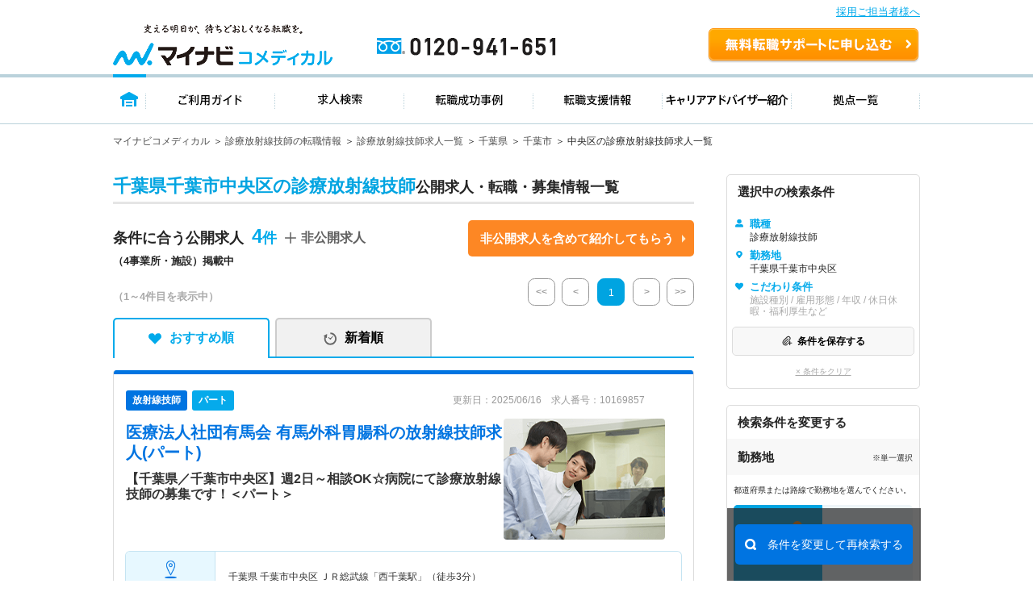

--- FILE ---
content_type: text/css
request_url: https://co-medical.mynavi.jp/search/check.css
body_size: 1407
content:
@charset "utf-8";
#no_search_box {
    padding:20px 0 20px 0;
	
}
#no_search_box_text {
    width:680px;
    margin:0 auto;
}
#no_search_box_text p {
    margin:0 auto;
}
.no_search_box_p01 {
	border-bottom: 2px solid #00aaeb;
    padding:0 0 10px 0;
    font-weight:bold;
    font-size:160%;
    color:#000000;
}
#no_search_box_link {
    margin:20px 0 0 0;
    background-image: url("/search/img/bg_no_search.png");
    background-repeat:no-repeat;
    width:680px;
    height:356px;
    position: relative;
}
#no_search_box_link a {
    background-image: url("/search/img/btn_no_search.png");
    background-repeat:no-repeat;
    width:131px;
    height:65px;
    display:block;
}
#no_search_box_link p {
    position: absolute;
    top:140px;
    left:40px;
}

.chk_btnbx{
	border:2px solid #0074e1;
	border-radius:5px;
	-moz-border-radius:5px;
	-webkit-border-radius:5px;
}

.chk_btnbx table{
	width:100%;
}

.chk_btnbx table tr td{
	padding:8px 10px 7px 10px;
	width:424px;
	background: #fff;
}

.chk_btnbx table tr td.chk{
	border-right:2px solid #0074e1;
	width:214px;
	box-sizing: border-box;
	-ms-box-sizing: border-box;
	-moz-box-sizing: border-box;
	-webkit-box-sizing: border-box;
}

.chk_btnbx table tr td.chk label{
	color:#000000;
	font-size:100%;
	font-weight:bold;
	line-height:1;
}

.chk_btnbx table tr td .inq{
	padding:0 0 0 12px;
	width:106px;
}
.chk_btnbx table tr td .del{
	padding:0 0 0 12px;
	width:106px;
}

.chk_btnbx table tr td ul{
	display:table;
	letter-spacing:-.40em;
	width:100%;
}

.chk_btnbx table tr td ul li{
	display:table-cell;
	vertical-align:middle;
	text-align:left;
	letter-spacing: normal;
}

.chk_btnbx table tr td ul li.ttl{
	color:#000000;
	font-size:100%;
	font-weight:bold;
	line-height:1;
}

.chk_btnbx table tr td ul li.inq p{
	width:102px;
	border-radius:5px;
	-moz-border-radius:5px;
	-webkit-border-radius:5px;
	background: -webkit-linear-gradient(top, #46c3f3 0%, #0dbbfe 88%);
    background: linear-gradient(to bottom, #46c3f3 0%, #0dbbfe 88%);
	color: #fff;
    font-weight: bold;
}

.chk_btnbx table tr td ul li.inq p:hover{
	color:#fff;
	font-weight:bold;
	background: -webkit-linear-gradient(top, #40c8fd 0%, #40c8fd 88%);
    background: linear-gradient(to bottom, #40c8fd 0%, #40c8fd 88%);
	border-radius:5px;
	-moz-border-radius:5px;
	-webkit-border-radius:5px;
}
.chk_btnbx table tr td ul li.inq p input{
	border:0;
	border-radius:5px;
	-moz-border-radius:5px;
	-webkit-border-radius:5px;
	display: block;
	padding:10px 0;
	color:#ffffff;
	font-size:100%;
	font-weight:bold;
	width:102px;
	background:none;
	line-height:1;
	cursor: pointer;
}

.chk_btnbx table tr td ul li.del p{
	width:102px;
	border-radius:5px;
	-moz-border-radius:5px;
	-webkit-border-radius:5px;
	background:#999;
	color:#fff;
	font-weight:bold;
}

.chk_btnbx table tr td ul li.del p:hover{
}
.chk_btnbx table tr td ul li.del p input{
	border:0;
	border-radius:5px;
	-moz-border-radius:5px;
	-webkit-border-radius:5px;
	display: block;
	padding:10px 0;
	color:#ffffff;
	font-size:100%;
	font-weight:bold;
	width:102px;
	line-height:1;
	color:#fff;
	font-weight:bold;
	background:#c1c1c1;
	cursor: pointer;
}

/* --- MAG-UNEI-11551 --- */

.alchkbx{
	display: flex;
	align-items: center;
	width: 100%;
	height: 48px;
	-webkit-border-radius:3px;
	border-radius: 3px;
	padding: 5px 10px 5px 10px;
    color: #757575;
    font-size: 14px;
    font-weight: bold;
    background: #E7F8FF;
    margin:0 0 5px 0;
}

.alchkbx .chkbox-area {
	margin-left: 5px;
	margin-right: 5px;
	width: 28px;
	height: 28px;
}

.alchkbx input[type="checkbox"]{
	display: none;
}

.alchkbx input[type="checkbox"] + label{
	position: relative;
	align-items: center;
	gap: 10px;
	color: #757575;
	cursor: pointer;
	font-weight: bold;
}

.alchkbx input[type="checkbox"] + label:before{
	content: '';
	position: absolute;
	width: 28px;
	height: 28px;
	border: 3px solid #0074e1;
	border-radius: 3px;
	background-color: #fff;
	background-image: url('data:image/svg+xml,%3Csvg%20width%3D%2222%22%20height%3D%2216%22%20viewBox%3D%220%200%2022%2016%22%20fill%3D%22none%22%20xmlns%3D%22http%3A%2F%2Fwww.w3.org%2F2000%2Fsvg%22%3E%3Cpath%20d%3D%22M1.48047%206.88L8.20047%2013.6L19.9605%201.84%22%20stroke%3D%22%23D9D9D9%22%20stroke-width%3D%223%22%2F%3E%3C%2Fsvg%3E');
	background-position: center;
	background-size: contain;
	background-repeat: no-repeat;
}

.alchkbx input[type="checkbox"]:checked + label:before{
	background-image: url('data:image/svg+xml,%3Csvg%20width%3D%2222%22%20height%3D%2216%22%20viewBox%3D%220%200%2022%2016%22%20fill%3D%22none%22%20xmlns%3D%22http%3A%2F%2Fwww.w3.org%2F2000%2Fsvg%22%3E%3Cpath%20d%3D%22M1.48047%206.88L8.20047%2013.6L19.9605%201.84%22%20stroke%3D%22%230074e1%22%20stroke-width%3D%223%22%2F%3E%3C%2Fsvg%3E');
	background-position: center;
	background-size: contain;
	background-repeat: no-repeat;
}

/* --- MAG-UNEI-11551 ed --- */

--- FILE ---
content_type: text/css
request_url: https://co-medical.mynavi.jp/search/result-tab.css?=ver5
body_size: 852
content:
@charset "UTF-8";

.tab-navi {
    position: relative;
    font-size: 0;
    padding-bottom: 2px;
    margin-bottom: 15px;
  }
  
  .tab-navi::after {
    content: "";
    display: block;
    width: 100%;
    height: 2px;
    background: #00AAEB;
    position: absolute;
    left: 0;
    bottom: 0;
    z-index: 1;
  }
  
  .tab-navi li {
    display: inline-block;
    text-align: center;
    font-size: 16px;
    font-weight: 700;
    margin-left: 7px;
  }
    
  .tab-navi li:first-of-type {
    margin-left: 0;
  }
    
  .tab-navi li a {
    position: relative;
    border-radius: 5px 5px 0 0;
    border: 2px solid #cccccc;
    border-bottom: none;
    display: block;
    line-height: 46px;
    background: #f1f1f1;
    -webkit-transition: all .2s ease;
    -o-transition: all .2s ease;
    transition: all .2s ease;
    color: #000000;
    text-decoration:none;
  }
  
  .tab-navi li a::before {
    content: "";
    width: 16px;
    height: 16px;
    display: inline-block;
    vertical-align: middle;
    margin-right: 10px;
    background-repeat: no-repeat;
    background-position: center;
    -webkit-transition: all .2s ease;
    -o-transition: all .2s ease;
    transition: all .2s ease;
  }
  
  .tab-navi li a::after {
    opacity: 0;
    content: "";
    display: block;
    width: 100%;
    height: 2px;
    background: #FFF;
    position: absolute;
    left: 0;
    bottom: -2px;
    z-index: 2;
    -webkit-transition: all .2s ease;
    -o-transition: all .2s ease;
    transition: all .2s ease;
  }
    
  .tab-navi li a.check::before {
    background-image: url(/search/img/check_ico_gray.png);
  }
  
  .tab-navi li a.heart::before {
    background-image: url(/search/img/heart_ico_gray.png);
  }
  
  .tab-navi li a.select_heart::before {
    background-image: url(/search/img/heart_ico_gray.png);
  }
  
  .tab-navi li a.time::before {
    background-image: url(/search/img/timer_ico_gray.png);
  }
  
  .tab-navi li a.select_time::before {
    background-image: url(/search/img/timer_ico_gray.png);
  }
  
  .tab-navi li.disabled a {
      cursor: default;
  }
  
  .tab-navi li.active a, .tab-navi li:not(.disabled):hover a {
    background: #FFF;
    color: #00AAEB;
    border-color: #00AAEB;
  }
  
  .tab-navi li.active a::after, .tab-navi li:not(.disabled):hover a::after {
    opacity: 1;
  }
  
  .tab-navi li.active a.check::before, .tab-navi li:hover a.check::before {
    background-image: url(/search/img/check_ico.png);
  }
  
  .tab-navi li.active a.heart::before, .tab-navi li:not(.disabled):hover a.heart::before {
    background-image: url(/search/img/heart_ico.png);
  }
  
  .tab-navi li.active a.select_heart::before, .tab-navi li:not(.disabled):hover a.select_heart::before {
    background-image: url(/search/img/heart_ico.png);
  }
  
  .tab-navi li.active a.time::before, .tab-navi li:not(.disabled):hover a.time::before {
    background-image: url(/search/img/timer_ico.png);
  }
  
  .tab-navi li.active a.select_time::before, .tab-navi li:not(.disabled):hover a.select_time::before {
    background-image: url(/search/img/timer_ico.png);
  }
  
  .tab-navi.navi01 li {
    width: 194px;
  }  

--- FILE ---
content_type: text/css
request_url: https://co-medical.mynavi.jp/common/css/suggest.css
body_size: 516
content:
@charset "utf-8";
.searchOption_suggestitem {
  padding: 10px 15px 6px;
  border-bottom: solid 1px #ddd
}

.searchOption_suggestitem input {
  box-sizing: border-box
}

.searchOption_suggestitem ul {
  margin: 0 15px
}

.searchOption_suggestitem ul li,
.searchOption_suggestitem_sp ul li {
  border-top: 1px solid #ddd;
  padding: 3px;
  line-height: 25px
}

.ui-widget-content .ui-state-active {
  border: 1px solid #cce2d8;
  background: #cce2d8;
  font-weight: 400;
  color: #000
}

.ui-autocomplete {
  max-height: 300px;
  overflow-y: auto;
  overflow-x: hidden
}

.no-result {
  padding-top: 7px;
  font-size: 9pt
}

.ui-menu .ui-state-active {
    border-color: #00A0E9 !important;
    background: #00A0E9 !important;
    color: white;
}


--- FILE ---
content_type: image/svg+xml
request_url: https://co-medical.mynavi.jp/search/img/re/icon_sc_area2.svg
body_size: 482
content:
<svg xmlns="http://www.w3.org/2000/svg" viewBox="0 0 19.125 25.5"><path d="M8.58 24.986C1.343 14.495 0 13.418 0 9.563a9.563 9.563 0 1 1 19.125 0c0 3.856-1.343 4.932-8.58 15.423a1.2 1.2 0 0 1-1.965 0Zm.983-11.439a3.984 3.984 0 1 0-3.985-3.984 3.984 3.984 0 0 0 3.985 3.984Z" fill="#fff"/></svg>

--- FILE ---
content_type: application/javascript
request_url: https://co-medical.mynavi.jp/common/js/jquery-1.10.2.js
body_size: 34055
content:
/*
 jQuery JavaScript Library v1.10.2
 http://jquery.com/

 Includes Sizzle.js
 http://sizzlejs.com/

 Copyright 2005, 2013 jQuery Foundation, Inc. and other contributors
 Released under the MIT license
 http://jquery.org/license

 Date: 2013-07-03T13:48Z
 Sizzle CSS Selector Engine v1.10.2
 http://sizzlejs.com/

 Copyright 2013 jQuery Foundation, Inc. and other contributors
 Released under the MIT license
 http://jquery.org/license

 Date: 2013-07-03
*/
(function(u,n){function Fa(a){var b=a.length,d=c.type(a);return c.isWindow(a)?!1:1===a.nodeType&&b?!0:"array"===d||"function"!==d&&(0===b||"number"===typeof b&&0<b&&b-1 in a)}function $b(a){var b=$a[a]={};c.each(a.match(O)||[],function(a,c){b[c]=!0});return b}function ab(a,b,d,e){if(c.acceptData(a)){var f=c.expando,g=a.nodeType,h=g?c.cache:a,k=g?a[f]:a[f]&&f;if(k&&h[k]&&(e||h[k].data)||d!==n||"string"!==typeof b){k||(k=g?a[f]=Y.pop()||c.guid++:f);h[k]||(h[k]=g?{}:{toJSON:c.noop});if("object"===typeof b||
"function"===typeof b)e?h[k]=c.extend(h[k],b):h[k].data=c.extend(h[k].data,b);a=h[k];e||(a.data||(a.data={}),a=a.data);d!==n&&(a[c.camelCase(b)]=d);"string"===typeof b?(d=a[b],null==d&&(d=a[c.camelCase(b)])):d=a;return d}}}function bb(a,b,d){if(c.acceptData(a)){var e,f,g=a.nodeType,h=g?c.cache:a,k=g?a[c.expando]:c.expando;if(h[k]){if(b&&(e=d?h[k]:h[k].data)){c.isArray(b)?b=b.concat(c.map(b,c.camelCase)):b in e?b=[b]:(b=c.camelCase(b),b=b in e?[b]:b.split(" "));for(f=b.length;f--;)delete e[b[f]];if(d?
!Ga(e):!c.isEmptyObject(e))return}if(!d&&(delete h[k].data,!Ga(h[k])))return;g?c.cleanData([a],!0):c.support.deleteExpando||h!=h.window?delete h[k]:h[k]=null}}}function cb(a,b,d){if(d===n&&1===a.nodeType)if(d="data-"+b.replace(ac,"-$1").toLowerCase(),d=a.getAttribute(d),"string"===typeof d){try{d="true"===d?!0:"false"===d?!1:"null"===d?null:+d+""===d?+d:bc.test(d)?c.parseJSON(d):d}catch(e){}c.data(a,b,d)}else d=n;return d}function Ga(a){for(var b in a)if(("data"!==b||!c.isEmptyObject(a[b]))&&"toJSON"!==
b)return!1;return!0}function fa(){return!0}function Z(){return!1}function db(){try{return q.activeElement}catch(a){}}function eb(a,b){do a=a[b];while(a&&1!==a.nodeType);return a}function Ha(a,b,d){if(c.isFunction(b))return c.grep(a,function(a,c){return!!b.call(a,c,a)!==d});if(b.nodeType)return c.grep(a,function(a){return a===b!==d});if("string"===typeof b){if(cc.test(b))return c.filter(b,a,d);b=c.filter(b,a)}return c.grep(a,function(a){return 0<=c.inArray(a,b)!==d})}function fb(a){var b=gb.split("|");
a=a.createDocumentFragment();if(a.createElement)for(;b.length;)a.createElement(b.pop());return a}function hb(a,b){return c.nodeName(a,"table")&&c.nodeName(1===b.nodeType?b:b.firstChild,"tr")?a.getElementsByTagName("tbody")[0]||a.appendChild(a.ownerDocument.createElement("tbody")):a}function ib(a){a.type=(null!==c.find.attr(a,"type"))+"/"+a.type;return a}function jb(a){var b=dc.exec(a.type);b?a.type=b[1]:a.removeAttribute("type");return a}function Ia(a,b){for(var d,e=0;null!=(d=a[e]);e++)c._data(d,
"globalEval",!b||c._data(b[e],"globalEval"))}function kb(a,b){if(1===b.nodeType&&c.hasData(a)){var d,e;var f=c._data(a);var g=c._data(b,f),h=f.events;if(h)for(d in delete g.handle,g.events={},h)for(f=0,e=h[d].length;f<e;f++)c.event.add(b,d,h[d][f]);g.data&&(g.data=c.extend({},g.data))}}function w(a,b){var d,e,f=0,g=typeof a.getElementsByTagName!==C?a.getElementsByTagName(b||"*"):typeof a.querySelectorAll!==C?a.querySelectorAll(b||"*"):n;if(!g)for(g=[],d=a.childNodes||a;null!=(e=d[f]);f++)!b||c.nodeName(e,
b)?g.push(e):c.merge(g,w(e,b));return b===n||b&&c.nodeName(a,b)?c.merge([a],g):g}function ec(a){Ja.test(a.type)&&(a.defaultChecked=a.checked)}function lb(a,b){if(b in a)return b;for(var c=b.charAt(0).toUpperCase()+b.slice(1),e=b,f=mb.length;f--;)if(b=mb[f]+c,b in a)return b;return e}function oa(a,b){a=b||a;return"none"===c.css(a,"display")||!c.contains(a.ownerDocument,a)}function nb(a,b){for(var d,e,f,g=[],h=0,k=a.length;h<k;h++)e=a[h],e.style&&(g[h]=c._data(e,"olddisplay"),d=e.style.display,b?(g[h]||
"none"!==d||(e.style.display=""),""===e.style.display&&oa(e)&&(g[h]=c._data(e,"olddisplay",ob(e.nodeName)))):g[h]||(f=oa(e),(d&&"none"!==d||!f)&&c._data(e,"olddisplay",f?d:c.css(e,"display"))));for(h=0;h<k;h++)e=a[h],!e.style||b&&"none"!==e.style.display&&""!==e.style.display||(e.style.display=b?g[h]||"":"none");return a}function pb(a,b,c){return(a=fc.exec(b))?Math.max(0,a[1]-(c||0))+(a[2]||"px"):b}function qb(a,b,d,e,f){b=d===(e?"border":"content")?4:"width"===b?1:0;for(var g=0;4>b;b+=2)"margin"===
d&&(g+=c.css(a,d+G[b],!0,f)),e?("content"===d&&(g-=c.css(a,"padding"+G[b],!0,f)),"margin"!==d&&(g-=c.css(a,"border"+G[b]+"Width",!0,f))):(g+=c.css(a,"padding"+G[b],!0,f),"padding"!==d&&(g+=c.css(a,"border"+G[b]+"Width",!0,f)));return g}function rb(a,b,d){var e=!0,f="width"===b?a.offsetWidth:a.offsetHeight,g=aa(a),h=c.support.boxSizing&&"border-box"===c.css(a,"boxSizing",!1,g);if(0>=f||null==f){f=T(a,b,g);if(0>f||null==f)f=a.style[b];if(ua.test(f))return f;e=h&&(c.support.boxSizingReliable||f===a.style[b]);
f=parseFloat(f)||0}return f+qb(a,b,d||(h?"border":"content"),e,g)+"px"}function ob(a){var b=q,d=sb[a];d||(d=tb(a,b),"none"!==d&&d||(pa=(pa||c("<iframe frameborder='0' width='0' height='0'/>").css("cssText","display:block !important")).appendTo(b.documentElement),b=(pa[0].contentWindow||pa[0].contentDocument).document,b.write("<!doctype html><html><body>"),b.close(),d=tb(a,b),pa.detach()),sb[a]=d);return d}function tb(a,b){var d=c(b.createElement(a)).appendTo(b.body),e=c.css(d[0],"display");d.remove();
return e}function Ka(a,b,d,e){var f;if(c.isArray(b))c.each(b,function(b,c){d||gc.test(a)?e(a,c):Ka(a+"["+("object"===typeof c?b:"")+"]",c,d,e)});else if(d||"object"!==c.type(b))e(a,b);else for(f in b)Ka(a+"["+f+"]",b[f],d,e)}function ub(a){return function(b,d){"string"!==typeof b&&(d=b,b="*");var e,f=0,g=b.toLowerCase().match(O)||[];if(c.isFunction(d))for(;e=g[f++];)"+"===e[0]?(e=e.slice(1)||"*",(a[e]=a[e]||[]).unshift(d)):(a[e]=a[e]||[]).push(d)}}function vb(a,b,d,e){function f(k){var l;g[k]=!0;
c.each(a[k]||[],function(a,c){var k=c(b,d,e);if("string"===typeof k&&!h&&!g[k])return b.dataTypes.unshift(k),f(k),!1;if(h)return!(l=k)});return l}var g={},h=a===La;return f(b.dataTypes[0])||!g["*"]&&f("*")}function Ma(a,b){var d,e,f=c.ajaxSettings.flatOptions||{};for(e in b)b[e]!==n&&((f[e]?a:d||(d={}))[e]=b[e]);d&&c.extend(!0,a,d);return a}function wb(){try{return new u.XMLHttpRequest}catch(a){}}function xb(){setTimeout(function(){L=n});return L=c.now()}function yb(a,b,c){for(var d,f=(qa[b]||[]).concat(qa["*"]),
g=0,h=f.length;g<h;g++)if(d=f[g].call(c,b,a))return d}function zb(a,b,d){var e,f=0,g=va.length,h=c.Deferred().always(function(){delete k.elem}),k=function(){if(e)return!1;var b=L||xb();b=Math.max(0,l.startTime+l.duration-b);for(var c=1-(b/l.duration||0),d=0,f=l.tweens.length;d<f;d++)l.tweens[d].run(c);h.notifyWith(a,[l,c,b]);if(1>c&&f)return b;h.resolveWith(a,[l]);return!1},l=h.promise({elem:a,props:c.extend({},b),opts:c.extend(!0,{specialEasing:{}},d),originalProperties:b,originalOptions:d,startTime:L||
xb(),duration:d.duration,tweens:[],createTween:function(b,d){var e=c.Tween(a,l.opts,b,d,l.opts.specialEasing[b]||l.opts.easing);l.tweens.push(e);return e},stop:function(b){var c=0,d=b?l.tweens.length:0;if(e)return this;for(e=!0;c<d;c++)l.tweens[c].run(1);b?h.resolveWith(a,[l,b]):h.rejectWith(a,[l,b]);return this}});d=l.props;for(hc(d,l.opts.specialEasing);f<g;f++)if(b=va[f].call(l,a,d,l.opts))return b;c.map(d,yb,l);c.isFunction(l.opts.start)&&l.opts.start.call(a,l);c.fx.timer(c.extend(k,{elem:a,anim:l,
queue:l.opts.queue}));return l.progress(l.opts.progress).done(l.opts.done,l.opts.complete).fail(l.opts.fail).always(l.opts.always)}function hc(a,b){var d,e;for(d in a){var f=c.camelCase(d);var g=b[f];var h=a[d];c.isArray(h)&&(g=h[1],h=a[d]=h[0]);d!==f&&(a[f]=h,delete a[d]);if((e=c.cssHooks[f])&&"expand"in e)for(d in h=e.expand(h),delete a[f],h)d in a||(a[d]=h[d],b[d]=g);else b[f]=g}}function D(a,b,c,e,f){return new D.prototype.init(a,b,c,e,f)}function wa(a,b){var c={height:a},e=0;for(b=b?1:0;4>e;e+=
2-b){var f=G[e];c["margin"+f]=c["padding"+f]=a}b&&(c.opacity=c.width=a);return c}function Ab(a){return c.isWindow(a)?a:9===a.nodeType?a.defaultView||a.parentWindow:!1}var xa,C=typeof n,ic=u.location,q=u.document,Bb=q.documentElement,jc=u.jQuery,kc=u.$,ya={},Y=[],Cb=Y.concat,Na=Y.push,ba=Y.slice,Db=Y.indexOf,lc=ya.toString,ha=ya.hasOwnProperty,Oa="1.10.2".trim,c=function(a,b){return new c.fn.init(a,b,mc)},ia=/[+-]?(?:\d*\.|)\d+(?:[eE][+-]?\d+|)/.source,O=/\S+/g,nc=/^[\s\uFEFF\xA0]+|[\s\uFEFF\xA0]+$/g,
oc=/^(?:\s*(<[\w\W]+>)[^>]*|#([\w-]*))$/,Eb=/^<(\w+)\s*\/?>(?:<\/\1>|)$/,pc=/^[\],:{}\s]*$/,qc=/(?:^|:|,)(?:\s*\[)+/g,rc=/\\(?:["\\\/bfnrt]|u[\da-fA-F]{4})/g,sc=/"[^"\\\r\n]*"|true|false|null|-?(?:\d+\.|)\d+(?:[eE][+-]?\d+|)/g,tc=/^-ms-/,uc=/-([\da-z])/gi,vc=function(a,b){return b.toUpperCase()},E=function(a){if(q.addEventListener||"load"===a.type||"complete"===q.readyState)Fb(),c.ready()},Fb=function(){q.addEventListener?(q.removeEventListener("DOMContentLoaded",E,!1),u.removeEventListener("load",
E,!1)):(q.detachEvent("onreadystatechange",E),u.detachEvent("onload",E))};c.fn=c.prototype={jquery:"1.10.2",constructor:c,init:function(a,b,d){if(!a)return this;if("string"===typeof a){var e="<"===a.charAt(0)&&">"===a.charAt(a.length-1)&&3<=a.length?[null,a,null]:oc.exec(a);if(!e||!e[1]&&b)return!b||b.jquery?(b||d).find(a):this.constructor(b).find(a);if(e[1]){if(b=b instanceof c?b[0]:b,c.merge(this,c.parseHTML(e[1],b&&b.nodeType?b.ownerDocument||b:q,!0)),Eb.test(e[1])&&c.isPlainObject(b))for(e in b)if(c.isFunction(this[e]))this[e](b[e]);
else this.attr(e,b[e])}else{if((b=q.getElementById(e[2]))&&b.parentNode){if(b.id!==e[2])return d.find(a);this.length=1;this[0]=b}this.context=q;this.selector=a}return this}if(a.nodeType)return this.context=this[0]=a,this.length=1,this;if(c.isFunction(a))return d.ready(a);a.selector!==n&&(this.selector=a.selector,this.context=a.context);return c.makeArray(a,this)},selector:"",length:0,toArray:function(){return ba.call(this)},get:function(a){return null==a?this.toArray():0>a?this[this.length+a]:this[a]},
pushStack:function(a){a=c.merge(this.constructor(),a);a.prevObject=this;a.context=this.context;return a},each:function(a,b){return c.each(this,a,b)},ready:function(a){c.ready.promise().done(a);return this},slice:function(){return this.pushStack(ba.apply(this,arguments))},first:function(){return this.eq(0)},last:function(){return this.eq(-1)},eq:function(a){var b=this.length;a=+a+(0>a?b:0);return this.pushStack(0<=a&&a<b?[this[a]]:[])},map:function(a){return this.pushStack(c.map(this,function(b,c){return a.call(b,
c,b)}))},end:function(){return this.prevObject||this.constructor(null)},push:Na,sort:[].sort,splice:[].splice};c.fn.init.prototype=c.fn;c.extend=c.fn.extend=function(){var a,b,d,e=arguments[0]||{},f=1,g=arguments.length,h=!1;"boolean"===typeof e&&(h=e,e=arguments[1]||{},f=2);"object"===typeof e||c.isFunction(e)||(e={});g===f&&(e=this,--f);for(;f<g;f++)if(null!=(d=arguments[f]))for(b in d){var k=e[b];var l=d[b];e!==l&&(h&&l&&(c.isPlainObject(l)||(a=c.isArray(l)))?(a?(a=!1,k=k&&c.isArray(k)?k:[]):k=
k&&c.isPlainObject(k)?k:{},e[b]=c.extend(h,k,l)):l!==n&&(e[b]=l))}return e};c.extend({expando:"jQuery"+("1.10.2"+Math.random()).replace(/\D/g,""),noConflict:function(a){u.$===c&&(u.$=kc);a&&u.jQuery===c&&(u.jQuery=jc);return c},isReady:!1,readyWait:1,holdReady:function(a){a?c.readyWait++:c.ready(!0)},ready:function(a){if(!0===a?!--c.readyWait:!c.isReady){if(!q.body)return setTimeout(c.ready);c.isReady=!0;!0!==a&&0<--c.readyWait||(xa.resolveWith(q,[c]),c.fn.trigger&&c(q).trigger("ready").off("ready"))}},
isFunction:function(a){return"function"===c.type(a)},isArray:Array.isArray||function(a){return"array"===c.type(a)},isWindow:function(a){return null!=a&&a==a.window},isNumeric:function(a){return!isNaN(parseFloat(a))&&isFinite(a)},type:function(a){return null==a?String(a):"object"===typeof a||"function"===typeof a?ya[lc.call(a)]||"object":typeof a},isPlainObject:function(a){var b;if(!a||"object"!==c.type(a)||a.nodeType||c.isWindow(a))return!1;try{if(a.constructor&&!ha.call(a,"constructor")&&!ha.call(a.constructor.prototype,
"isPrototypeOf"))return!1}catch(d){return!1}if(c.support.ownLast)for(b in a)return ha.call(a,b);for(b in a);return b===n||ha.call(a,b)},isEmptyObject:function(a){for(var b in a)return!1;return!0},error:function(a){throw Error(a);},parseHTML:function(a,b,d){if(!a||"string"!==typeof a)return null;"boolean"===typeof b&&(d=b,b=!1);b=b||q;var e=Eb.exec(a);d=!d&&[];if(e)return[b.createElement(e[1])];e=c.buildFragment([a],b,d);d&&c(d).remove();return c.merge([],e.childNodes)},parseJSON:function(a){if(u.JSON&&
u.JSON.parse)return u.JSON.parse(a);if(null===a)return a;if("string"===typeof a&&(a=c.trim(a))&&pc.test(a.replace(rc,"@").replace(sc,"]").replace(qc,"")))return(new Function("return "+a))();c.error("Invalid JSON: "+a)},parseXML:function(a){if(!a||"string"!==typeof a)return null;try{if(u.DOMParser){var b=new DOMParser;var d=b.parseFromString(a,"text/xml")}else d=new ActiveXObject("Microsoft.XMLDOM"),d.async="false",d.loadXML(a)}catch(e){d=n}d&&d.documentElement&&!d.getElementsByTagName("parsererror").length||
c.error("Invalid XML: "+a);return d},noop:function(){},globalEval:function(a){a&&c.trim(a)&&(u.execScript||function(a){u.eval.call(u,a)})(a)},camelCase:function(a){return a.replace(tc,"ms-").replace(uc,vc)},nodeName:function(a,b){return a.nodeName&&a.nodeName.toLowerCase()===b.toLowerCase()},each:function(a,b,c){var d=0,f=a.length;var g=Fa(a);if(c)if(g)for(;d<f&&(g=b.apply(a[d],c),!1!==g);d++);else for(d in a){if(g=b.apply(a[d],c),!1===g)break}else if(g)for(;d<f&&(g=b.call(a[d],d,a[d]),!1!==g);d++);
else for(d in a)if(g=b.call(a[d],d,a[d]),!1===g)break;return a},trim:Oa&&!Oa.call("\ufeff\u00a0")?function(a){return null==a?"":Oa.call(a)}:function(a){return null==a?"":(a+"").replace(nc,"")},makeArray:function(a,b){var d=b||[];null!=a&&(Fa(Object(a))?c.merge(d,"string"===typeof a?[a]:a):Na.call(d,a));return d},inArray:function(a,b,c){if(b){if(Db)return Db.call(b,a,c);var d=b.length;for(c=c?0>c?Math.max(0,d+c):c:0;c<d;c++)if(c in b&&b[c]===a)return c}return-1},merge:function(a,b){var c=b.length,
e=a.length,f=0;if("number"===typeof c)for(;f<c;f++)a[e++]=b[f];else for(;b[f]!==n;)a[e++]=b[f++];a.length=e;return a},grep:function(a,b,c){var d=[],f=0,g=a.length;for(c=!!c;f<g;f++){var h=!!b(a[f],f);c!==h&&d.push(a[f])}return d},map:function(a,b,c){var d=0,f=a.length,g=[];if(Fa(a))for(;d<f;d++){var h=b(a[d],d,c);null!=h&&(g[g.length]=h)}else for(d in a)h=b(a[d],d,c),null!=h&&(g[g.length]=h);return Cb.apply([],g)},guid:1,proxy:function(a,b){if("string"===typeof b){var d=a[b];b=a;a=d}if(!c.isFunction(a))return n;
var e=ba.call(arguments,2);d=function(){return a.apply(b||this,e.concat(ba.call(arguments)))};d.guid=a.guid=a.guid||c.guid++;return d},access:function(a,b,d,e,f,g,h){var k=0,l=a.length,m=null==d;if("object"===c.type(d))for(k in f=!0,d)c.access(a,b,k,d[k],!0,g,h);else if(e!==n&&(f=!0,c.isFunction(e)||(h=!0),m&&(h?(b.call(a,e),b=null):(m=b,b=function(a,b,d){return m.call(c(a),d)})),b))for(;k<l;k++)b(a[k],d,h?e:e.call(a[k],k,b(a[k],d)));return f?a:m?b.call(a):l?b(a[0],d):g},now:function(){return(new Date).getTime()},
swap:function(a,b,c,e){var d,g={};for(d in b)g[d]=a.style[d],a.style[d]=b[d];c=c.apply(a,e||[]);for(d in b)a.style[d]=g[d];return c}});c.ready.promise=function(a){if(!xa)if(xa=c.Deferred(),"complete"===q.readyState)setTimeout(c.ready);else if(q.addEventListener)q.addEventListener("DOMContentLoaded",E,!1),u.addEventListener("load",E,!1);else{q.attachEvent("onreadystatechange",E);u.attachEvent("onload",E);var b=!1;try{b=null==u.frameElement&&q.documentElement}catch(d){}b&&b.doScroll&&function e(){if(!c.isReady){try{b.doScroll("left")}catch(f){return setTimeout(e,
50)}Fb();c.ready()}}()}return xa.promise(a)};c.each("Boolean Number String Function Array Date RegExp Object Error".split(" "),function(a,b){ya["[object "+b+"]"]=b.toLowerCase()});var mc=c(q);(function(a,b){function d(a,b,c,d){var e,f,g,h;(b?b.ownerDocument||b:z)!==I&&za(b);b=b||I;c=c||[];if(!a||"string"!==typeof a)return c;if(1!==(h=b.nodeType)&&9!==h)return[];if(U&&!d){if(e=ua.exec(a))if(g=e[1])if(9===h)if((f=b.getElementById(g))&&f.parentNode){if(f.id===g)return c.push(f),c}else return c;else{if(b.ownerDocument&&
(f=b.ownerDocument.getElementById(g))&&Aa(b,f)&&f.id===g)return c.push(f),c}else{if(e[2])return ja.apply(c,b.getElementsByTagName(a)),c;if((g=e[3])&&H.getElementsByClassName&&b.getElementsByClassName)return ja.apply(c,b.getElementsByClassName(g)),c}if(H.qsa&&(!Q||!Q.test(a))){f=e=B;g=b;var v=9===h&&a;if(1===h&&"object"!==b.nodeName.toLowerCase()){h=n(a);(e=b.getAttribute("id"))?f=e.replace(xa,"\\$&"):b.setAttribute("id",f);f="[id='"+f+"'] ";for(g=h.length;g--;)h[g]=f+q(h[g]);g=X.test(a)&&b.parentNode||
b;v=h.join(",")}if(v)try{return ja.apply(c,g.querySelectorAll(v)),c}catch(ad){}finally{e||b.removeAttribute("id")}}}var k;a:{a=a.replace(L,"$1");f=n(a);if(!d&&1===f.length){e=f[0]=f[0].slice(0);if(2<e.length&&"ID"===(k=e[0]).type&&H.getById&&9===b.nodeType&&U&&y.relative[e[1].type]){b=(y.find.ID(k.matches[0].replace(ka,la),b)||[])[0];if(!b){k=c;break a}a=a.slice(e.shift().value.length)}for(h=W.needsContext.test(a)?0:e.length;h--;){k=e[h];if(y.relative[g=k.type])break;if(g=y.find[g])if(d=g(k.matches[0].replace(ka,
la),X.test(e[0].type)&&b.parentNode||b)){e.splice(h,1);a=d.length&&q(e);if(!a){ja.apply(c,d);k=c;break a}break}}}ta(a,f)(d,b,!U,c,X.test(a));k=c}return k}function e(){function a(c,d){b.push(c+=" ")>y.cacheLength&&delete a[b.shift()];return a[c]=d}var b=[];return a}function f(a){a[B]=!0;return a}function g(a){var b=I.createElement("div");try{return!!a(b)}catch(M){return!1}finally{b.parentNode&&b.parentNode.removeChild(b)}}function h(a,b){for(var c=a.split("|"),d=a.length;d--;)y.attrHandle[c[d]]=b}
function k(a,b){var c=b&&a,d=c&&1===a.nodeType&&1===b.nodeType&&(~b.sourceIndex||-2147483648)-(~a.sourceIndex||-2147483648);if(d)return d;if(c)for(;c=c.nextSibling;)if(c===b)return-1;return a?1:-1}function l(a){return function(b){return"input"===b.nodeName.toLowerCase()&&b.type===a}}function m(a){return function(b){var c=b.nodeName.toLowerCase();return("input"===c||"button"===c)&&b.type===a}}function t(a){return f(function(b){b=+b;return f(function(c,d){for(var e,f=a([],c.length,b),g=f.length;g--;)c[e=
f[g]]&&(c[e]=!(d[e]=c[e]))})})}function p(){}function n(a,b){var c,e,f,g,h;if(g=Hb[a+" "])return b?0:g.slice(0);g=a;var v=[];for(h=y.preFilter;g;){if(!k||(c=ha.exec(g)))c&&(g=g.slice(c[0].length)||g),v.push(e=[]);var k=!1;if(c=na.exec(g))k=c.shift(),e.push({value:k,type:c[0].replace(L," ")}),g=g.slice(k.length);for(f in y.filter)!(c=W[f].exec(g))||h[f]&&!(c=h[f](c))||(k=c.shift(),e.push({value:k,type:f,matches:c}),g=g.slice(k.length));if(!k)break}return b?g.length:g?d.error(a):Hb(a,v).slice(0)}function q(a){for(var b=
0,c=a.length,d="";b<c;b++)d+=a[b].value;return d}function u(a,b,c){var d=b.dir,e=c&&"parentNode"===d,f=xc++;return b.first?function(b,c,f){for(;b=b[d];)if(1===b.nodeType||e)return a(b,c,f)}:function(b,c,g){var h,v,k=ca+" "+f;if(g)for(;b=b[d];){if((1===b.nodeType||e)&&a(b,c,g))return!0}else for(;b=b[d];)if(1===b.nodeType||e){var M=b[B]||(b[B]={});if((v=M[d])&&v[0]===k){if(!0===(h=v[1])||h===K)return!0===h}else if(v=M[d]=[k],v[1]=a(b,c,g)||K,!0===v[1])return!0}}}function w(a){return 1<a.length?function(b,
c,d){for(var e=a.length;e--;)if(!a[e](b,c,d))return!1;return!0}:a[0]}function Ba(a,b,c,d,e){for(var f,g=[],h=0,v=a.length,k=null!=b;h<v;h++)if(f=a[h])if(!c||c(f,d,e))g.push(f),k&&b.push(h);return g}function Pa(a,b,c,e,g,h){e&&!e[B]&&(e=Pa(e));g&&!g[B]&&(g=Pa(g,h));return f(function(f,h,v,k){var M,l=[],R=[],m=h.length,p;if(!(p=f)){p=b||"*";for(var F=v.nodeType?[v]:v,t=[],n=0,r=F.length;n<r;n++)d(p,F[n],t);p=t}p=!a||!f&&b?p:Ba(p,l,a,v,k);F=c?g||(f?a:m||e)?[]:h:p;c&&c(p,F,v,k);if(e){var S=Ba(F,R);e(S,
[],v,k);for(v=S.length;v--;)if(M=S[v])F[R[v]]=!(p[R[v]]=M)}if(f){if(g||a){if(g){S=[];for(v=F.length;v--;)(M=F[v])&&S.push(p[v]=M);g(null,F=[],S,k)}for(v=F.length;v--;)(M=F[v])&&-1<(S=g?ra.call(f,M):l[v])&&(f[S]=!(h[S]=M))}}else F=Ba(F===h?F.splice(m,F.length):F),g?g(null,h,F,k):ja.apply(h,F)})}function D(a){var b,c,d=a.length,e=y.relative[a[0].type];var f=e||y.relative[" "];for(var g=e?1:0,h=u(function(a){return a===b},f,!0),v=u(function(a){return-1<ra.call(b,a)},f,!0),k=[function(a,c,d){return!e&&
(d||c!==J)||((b=c).nodeType?h(a,c,d):v(a,c,d))}];g<d;g++)if(f=y.relative[a[g].type])k=[u(w(k),f)];else{f=y.filter[a[g].type].apply(null,a[g].matches);if(f[B]){for(c=++g;c<d&&!y.relative[a[c].type];c++);return Pa(1<g&&w(k),1<g&&q(a.slice(0,g-1).concat({value:" "===a[g-2].type?"*":""})).replace(L,"$1"),f,g<c&&D(a.slice(g,c)),c<d&&D(a=a.slice(c)),c<d&&q(a))}k.push(f)}return w(k)}function x(a,b){var c=0,e=0<b.length,g=0<a.length,h=function(f,h,v,k,l){var M,m,R=[],p=0,F="0",t=f&&[],n=null!=l,r=J,S=f||
g&&y.find.TAG("*",l&&h.parentNode||h),q=ca+=null==r?1:Math.random()||.1;n&&(J=h!==I&&h,K=c);for(;null!=(l=S[F]);F++){if(g&&l){for(M=0;m=a[M++];)if(m(l,h,v)){k.push(l);break}n&&(ca=q,K=++c)}e&&((l=!m&&l)&&p--,f&&t.push(l))}p+=F;if(e&&F!==p){for(M=0;m=b[M++];)m(t,R,h,v);if(f){if(0<p)for(;F--;)t[F]||R[F]||(R[F]=da.call(k));R=Ba(R)}ja.apply(k,R);n&&!f&&0<R.length&&1<p+b.length&&d.uniqueSort(k)}n&&(ca=q,J=r);return t};return e?f(h):h}var A,K,J,N,I,V,U,Q,sa,Ca,Aa,B="sizzle"+-new Date,z=a.document,ca=0,
xc=0,O=e(),Hb=e(),P=e(),C=!1,E=function(a,b){a===b&&(C=!0);return 0},G=typeof b,ba={}.hasOwnProperty,ma=[],da=ma.pop,ea=ma.push,ja=ma.push,Y=ma.slice,ra=ma.indexOf||function(a){for(var b=0,c=this.length;b<c;b++)if(this[b]===a)return b;return-1},Z="(?:\\\\.|[\\w-]|[^\\x00-\\xa0])+".replace("w","w#"),aa="\\[[\\x20\\t\\r\\n\\f]*((?:\\\\.|[\\w-]|[^\\x00-\\xa0])+)[\\x20\\t\\r\\n\\f]*(?:([*^$|!~]?=)[\\x20\\t\\r\\n\\f]*(?:(['\"])((?:\\\\.|[^\\\\])*?)\\3|("+Z+")|)|)[\\x20\\t\\r\\n\\f]*\\]",T=":((?:\\\\.|[\\w-]|[^\\x00-\\xa0])+)(?:\\(((['\"])((?:\\\\.|[^\\\\])*?)\\3|((?:\\\\.|[^\\\\()[\\]]|"+
aa.replace(3,8)+")*)|.*)\\)|)",L=RegExp("^[\\x20\\t\\r\\n\\f]+|((?:^|[^\\\\])(?:\\\\.)*)[\\x20\\t\\r\\n\\f]+$","g"),ha=/^[\x20\t\r\n\f]*,[\x20\t\r\n\f]*/,na=/^[\x20\t\r\n\f]*([>+~]|[\x20\t\r\n\f])[\x20\t\r\n\f]*/,X=/[\x20\t\r\n\f]*[+~]/,oa=RegExp("=[\\x20\\t\\r\\n\\f]*([^\\]'\"]*)[\\x20\\t\\r\\n\\f]*\\]","g"),pa=new RegExp(T),qa=new RegExp("^"+Z+"$"),W={ID:/^#((?:\\.|[\w-]|[^\x00-\xa0])+)/,CLASS:/^\.((?:\\.|[\w-]|[^\x00-\xa0])+)/,TAG:new RegExp("^("+"(?:\\\\.|[\\w-]|[^\\x00-\\xa0])+".replace("w",
"w*")+")"),ATTR:new RegExp("^"+aa),PSEUDO:new RegExp("^"+T),CHILD:/^:(only|first|last|nth|nth-last)-(child|of-type)(?:\([\x20\t\r\n\f]*(even|odd|(([+-]|)(\d*)n|)[\x20\t\r\n\f]*(?:([+-]|)[\x20\t\r\n\f]*(\d+)|))[\x20\t\r\n\f]*\)|)/i,bool:/^(?:checked|selected|async|autofocus|autoplay|controls|defer|disabled|hidden|ismap|loop|multiple|open|readonly|required|scoped)$/i,needsContext:/^[\x20\t\r\n\f]*[>+~]|:(even|odd|eq|gt|lt|nth|first|last)(?:\([\x20\t\r\n\f]*((?:-\d)?\d*)[\x20\t\r\n\f]*\)|)(?=[^-]|$)/i},
fa=/^[^{]+\{\s*\[native \w/,ua=/^(?:#([\w-]+)|(\w+)|\.([\w-]+))$/,va=/^(?:input|select|textarea|button)$/i,wa=/^h\d$/i,xa=/'|\\/g,ka=RegExp("\\\\([\\da-f]{1,6}[\\x20\\t\\r\\n\\f]?|([\\x20\\t\\r\\n\\f])|.)","ig"),la=function(a,b,c){a="0x"+b-65536;return a!==a||c?b:0>a?String.fromCharCode(a+65536):String.fromCharCode(a>>10|55296,a&1023|56320)};try{ja.apply(ma=Y.call(z.childNodes),z.childNodes),ma[z.childNodes.length].nodeType}catch(v){ja={apply:ma.length?function(a,b){ea.apply(a,Y.call(b))}:function(a,
b){for(var c=a.length,d=0;a[c++]=b[d++];);a.length=c-1}}}var ya=d.isXML=function(a){return(a=a&&(a.ownerDocument||a).documentElement)?"HTML"!==a.nodeName:!1};var H=d.support={};var za=d.setDocument=function(a){var b=a?a.ownerDocument||a:z;a=b.defaultView;if(b===I||9!==b.nodeType||!b.documentElement)return I;I=b;V=b.documentElement;U=!ya(b);a&&a.attachEvent&&a!==a.top&&a.attachEvent("onbeforeunload",function(){za()});H.attributes=g(function(a){a.className="i";return!a.getAttribute("className")});H.getElementsByTagName=
g(function(a){a.appendChild(b.createComment(""));return!a.getElementsByTagName("*").length});H.getElementsByClassName=g(function(a){a.innerHTML="<div class='a'></div><div class='a i'></div>";a.firstChild.className="i";return 2===a.getElementsByClassName("i").length});H.getById=g(function(a){V.appendChild(a).id=B;return!b.getElementsByName||!b.getElementsByName(B).length});H.getById?(y.find.ID=function(a,b){if(typeof b.getElementById!==G&&U){var c=b.getElementById(a);return c&&c.parentNode?[c]:[]}},
y.filter.ID=function(a){var b=a.replace(ka,la);return function(a){return a.getAttribute("id")===b}}):(delete y.find.ID,y.filter.ID=function(a){var b=a.replace(ka,la);return function(a){return(a=typeof a.getAttributeNode!==G&&a.getAttributeNode("id"))&&a.value===b}});y.find.TAG=H.getElementsByTagName?function(a,b){if(typeof b.getElementsByTagName!==G)return b.getElementsByTagName(a)}:function(a,b){var c,d=[],e=0,f=b.getElementsByTagName(a);if("*"===a){for(;c=f[e++];)1===c.nodeType&&d.push(c);return d}return f};
y.find.CLASS=H.getElementsByClassName&&function(a,b){if(typeof b.getElementsByClassName!==G&&U)return b.getElementsByClassName(a)};sa=[];Q=[];if(H.qsa=fa.test(b.querySelectorAll))g(function(a){a.innerHTML="<select><option selected=''></option></select>";a.querySelectorAll("[selected]").length||Q.push("\\[[\\x20\\t\\r\\n\\f]*(?:value|checked|selected|async|autofocus|autoplay|controls|defer|disabled|hidden|ismap|loop|multiple|open|readonly|required|scoped)");a.querySelectorAll(":checked").length||Q.push(":checked")}),
g(function(a){var c=b.createElement("input");c.setAttribute("type","hidden");a.appendChild(c).setAttribute("t","");a.querySelectorAll("[t^='']").length&&Q.push("[*^$]=[\\x20\\t\\r\\n\\f]*(?:''|\"\")");a.querySelectorAll(":enabled").length||Q.push(":enabled",":disabled");a.querySelectorAll("*,:x");Q.push(",.*:")});(H.matchesSelector=fa.test(Ca=V.webkitMatchesSelector||V.mozMatchesSelector||V.oMatchesSelector||V.msMatchesSelector))&&g(function(a){H.disconnectedMatch=Ca.call(a,"div");Ca.call(a,"[s!='']:x");
sa.push("!=",T)});Q=Q.length&&new RegExp(Q.join("|"));sa=sa.length&&new RegExp(sa.join("|"));Aa=fa.test(V.contains)||V.compareDocumentPosition?function(a,b){var c=9===a.nodeType?a.documentElement:a,d=b&&b.parentNode;return a===d||!!(d&&1===d.nodeType&&(c.contains?c.contains(d):a.compareDocumentPosition&&a.compareDocumentPosition(d)&16))}:function(a,b){if(b)for(;b=b.parentNode;)if(b===a)return!0;return!1};E=V.compareDocumentPosition?function(a,c){if(a===c)return C=!0,0;var d=c.compareDocumentPosition&&
a.compareDocumentPosition&&a.compareDocumentPosition(c);return d?d&1||!H.sortDetached&&c.compareDocumentPosition(a)===d?a===b||Aa(z,a)?-1:c===b||Aa(z,c)?1:N?ra.call(N,a)-ra.call(N,c):0:d&4?-1:1:a.compareDocumentPosition?-1:1}:function(a,c){var d=0;var e=a.parentNode;var f=c.parentNode,g=[a],h=[c];if(a===c)return C=!0,0;if(!e||!f)return a===b?-1:c===b?1:e?-1:f?1:N?ra.call(N,a)-ra.call(N,c):0;if(e===f)return k(a,c);for(e=a;e=e.parentNode;)g.unshift(e);for(e=c;e=e.parentNode;)h.unshift(e);for(;g[d]===
h[d];)d++;return d?k(g[d],h[d]):g[d]===z?-1:h[d]===z?1:0};return b};d.matches=function(a,b){return d(a,null,null,b)};d.matchesSelector=function(a,b){(a.ownerDocument||a)!==I&&za(a);b=b.replace(oa,"='$1']");if(!(!H.matchesSelector||!U||sa&&sa.test(b)||Q&&Q.test(b)))try{var c=Ca.call(a,b);if(c||H.disconnectedMatch||a.document&&11!==a.document.nodeType)return c}catch(F){}return 0<d(b,I,null,[a]).length};d.contains=function(a,b){(a.ownerDocument||a)!==I&&za(a);return Aa(a,b)};d.attr=function(a,c){(a.ownerDocument||
a)!==I&&za(a);var d=y.attrHandle[c.toLowerCase()];d=d&&ba.call(y.attrHandle,c.toLowerCase())?d(a,c,!U):b;return d===b?H.attributes||!U?a.getAttribute(c):(d=a.getAttributeNode(c))&&d.specified?d.value:null:d};d.error=function(a){throw Error("Syntax error, unrecognized expression: "+a);};d.uniqueSort=function(a){var b,c=[],d=0,e=0;C=!H.detectDuplicates;N=!H.sortStable&&a.slice(0);a.sort(E);if(C){for(;b=a[e++];)b===a[e]&&(d=c.push(e));for(;d--;)a.splice(c[d],1)}return a};var ia=d.getText=function(a){var b=
"",c=0;var d=a.nodeType;if(!d)for(;d=a[c];c++)b+=ia(d);else if(1===d||9===d||11===d){if("string"===typeof a.textContent)return a.textContent;for(a=a.firstChild;a;a=a.nextSibling)b+=ia(a)}else if(3===d||4===d)return a.nodeValue;return b};var y=d.selectors={cacheLength:50,createPseudo:f,match:W,attrHandle:{},find:{},relative:{">":{dir:"parentNode",first:!0}," ":{dir:"parentNode"},"+":{dir:"previousSibling",first:!0},"~":{dir:"previousSibling"}},preFilter:{ATTR:function(a){a[1]=a[1].replace(ka,la);a[3]=
(a[4]||a[5]||"").replace(ka,la);"~="===a[2]&&(a[3]=" "+a[3]+" ");return a.slice(0,4)},CHILD:function(a){a[1]=a[1].toLowerCase();"nth"===a[1].slice(0,3)?(a[3]||d.error(a[0]),a[4]=+(a[4]?a[5]+(a[6]||1):2*("even"===a[3]||"odd"===a[3])),a[5]=+(a[7]+a[8]||"odd"===a[3])):a[3]&&d.error(a[0]);return a},PSEUDO:function(a){var c,d=!a[5]&&a[2];if(W.CHILD.test(a[0]))return null;a[3]&&a[4]!==b?a[2]=a[4]:d&&pa.test(d)&&(c=n(d,!0))&&(c=d.indexOf(")",d.length-c)-d.length)&&(a[0]=a[0].slice(0,c),a[2]=d.slice(0,c));
return a.slice(0,3)}},filter:{TAG:function(a){var b=a.replace(ka,la).toLowerCase();return"*"===a?function(){return!0}:function(a){return a.nodeName&&a.nodeName.toLowerCase()===b}},CLASS:function(a){var b=O[a+" "];return b||(b=new RegExp("(^|[\\x20\\t\\r\\n\\f])"+a+"([\\x20\\t\\r\\n\\f]|$)"),O(a,function(a){return b.test("string"===typeof a.className&&a.className||typeof a.getAttribute!==G&&a.getAttribute("class")||"")}))},ATTR:function(a,b,c){return function(e){e=d.attr(e,a);if(null==e)return"!="===
b;if(!b)return!0;e+="";return"="===b?e===c:"!="===b?e!==c:"^="===b?c&&0===e.indexOf(c):"*="===b?c&&-1<e.indexOf(c):"$="===b?c&&e.slice(-c.length)===c:"~="===b?-1<(" "+e+" ").indexOf(c):"|="===b?e===c||e.slice(0,c.length+1)===c+"-":!1}},CHILD:function(a,b,c,d,e){var f="nth"!==a.slice(0,3),g="last"!==a.slice(-4),h="of-type"===b;return 1===d&&0===e?function(a){return!!a.parentNode}:function(b,c,k){var l;c=f!==g?"nextSibling":"previousSibling";var m=b.parentNode,v=h&&b.nodeName.toLowerCase();k=!k&&!h;
if(m){if(f){for(;c;){for(l=b;l=l[c];)if(h?l.nodeName.toLowerCase()===v:1===l.nodeType)return!1;var p=c="only"===a&&!p&&"nextSibling"}return!0}p=[g?m.firstChild:m.lastChild];if(g&&k){k=m[B]||(m[B]={});var t=k[a]||[];var n=t[0]===ca&&t[1];var r=t[0]===ca&&t[2];for(l=n&&m.childNodes[n];l=++n&&l&&l[c]||(r=n=0)||p.pop();)if(1===l.nodeType&&++r&&l===b){k[a]=[ca,n,r];break}}else if(k&&(t=(b[B]||(b[B]={}))[a])&&t[0]===ca)r=t[1];else for(;(l=++n&&l&&l[c]||(r=n=0)||p.pop())&&((h?l.nodeName.toLowerCase()!==
v:1!==l.nodeType)||!++r||(k&&((l[B]||(l[B]={}))[a]=[ca,r]),l!==b)););r-=e;return r===d||0===r%d&&0<=r/d}}},PSEUDO:function(a,b){var c=y.pseudos[a]||y.setFilters[a.toLowerCase()]||d.error("unsupported pseudo: "+a);if(c[B])return c(b);if(1<c.length){var e=[a,a,"",b];return y.setFilters.hasOwnProperty(a.toLowerCase())?f(function(a,d){for(var e,f=c(a,b),g=f.length;g--;)e=ra.call(a,f[g]),a[e]=!(d[e]=f[g])}):function(a){return c(a,0,e)}}return c}},pseudos:{not:f(function(a){var b=[],c=[],d=ta(a.replace(L,
"$1"));return d[B]?f(function(a,b,c,e){e=d(a,null,e,[]);for(var f=a.length;f--;)if(c=e[f])a[f]=!(b[f]=c)}):function(a,e,f){b[0]=a;d(b,null,f,c);return!c.pop()}}),has:f(function(a){return function(b){return 0<d(a,b).length}}),contains:f(function(a){return function(b){return-1<(b.textContent||b.innerText||ia(b)).indexOf(a)}}),lang:f(function(a){qa.test(a||"")||d.error("unsupported lang: "+a);a=a.replace(ka,la).toLowerCase();return function(b){var c;do if(c=U?b.lang:b.getAttribute("xml:lang")||b.getAttribute("lang"))return c=
c.toLowerCase(),c===a||0===c.indexOf(a+"-");while((b=b.parentNode)&&1===b.nodeType);return!1}}),target:function(b){var c=a.location&&a.location.hash;return c&&c.slice(1)===b.id},root:function(a){return a===V},focus:function(a){return a===I.activeElement&&(!I.hasFocus||I.hasFocus())&&!!(a.type||a.href||~a.tabIndex)},enabled:function(a){return!1===a.disabled},disabled:function(a){return!0===a.disabled},checked:function(a){var b=a.nodeName.toLowerCase();return"input"===b&&!!a.checked||"option"===b&&
!!a.selected},selected:function(a){a.parentNode&&a.parentNode.selectedIndex;return!0===a.selected},empty:function(a){for(a=a.firstChild;a;a=a.nextSibling)if("@"<a.nodeName||3===a.nodeType||4===a.nodeType)return!1;return!0},parent:function(a){return!y.pseudos.empty(a)},header:function(a){return wa.test(a.nodeName)},input:function(a){return va.test(a.nodeName)},button:function(a){var b=a.nodeName.toLowerCase();return"input"===b&&"button"===a.type||"button"===b},text:function(a){var b;return"input"===
a.nodeName.toLowerCase()&&"text"===a.type&&(null==(b=a.getAttribute("type"))||b.toLowerCase()===a.type)},first:t(function(){return[0]}),last:t(function(a,b){return[b-1]}),eq:t(function(a,b,c){return[0>c?c+b:c]}),even:t(function(a,b){for(var c=0;c<b;c+=2)a.push(c);return a}),odd:t(function(a,b){for(var c=1;c<b;c+=2)a.push(c);return a}),lt:t(function(a,b,c){for(b=0>c?c+b:c;0<=--b;)a.push(b);return a}),gt:t(function(a,b,c){for(c=0>c?c+b:c;++c<b;)a.push(c);return a})}};y.pseudos.nth=y.pseudos.eq;for(A in{radio:!0,
checkbox:!0,file:!0,password:!0,image:!0})y.pseudos[A]=l(A);for(A in{submit:!0,reset:!0})y.pseudos[A]=m(A);p.prototype=y.filters=y.pseudos;y.setFilters=new p;var ta=d.compile=function(a,b){var c,d=[],e=[],f=P[a+" "];if(!f){b||(b=n(a));for(c=b.length;c--;)f=D(b[c]),f[B]?d.push(f):e.push(f);f=P(a,x(e,d))}return f};H.sortStable=B.split("").sort(E).join("")===B;H.detectDuplicates=C;za();H.sortDetached=g(function(a){return a.compareDocumentPosition(I.createElement("div"))&1});g(function(a){a.innerHTML=
"<a href='#'></a>";return"#"===a.firstChild.getAttribute("href")})||h("type|href|height|width",function(a,b,c){if(!c)return a.getAttribute(b,"type"===b.toLowerCase()?1:2)});H.attributes&&g(function(a){a.innerHTML="<input/>";a.firstChild.setAttribute("value","");return""===a.firstChild.getAttribute("value")})||h("value",function(a,b,c){if(!c&&"input"===a.nodeName.toLowerCase())return a.defaultValue});g(function(a){return null==a.getAttribute("disabled")})||h("checked|selected|async|autofocus|autoplay|controls|defer|disabled|hidden|ismap|loop|multiple|open|readonly|required|scoped",
function(a,b,c){var d;if(!c)return(d=a.getAttributeNode(b))&&d.specified?d.value:!0===a[b]?b.toLowerCase():null});c.find=d;c.expr=d.selectors;c.expr[":"]=c.expr.pseudos;c.unique=d.uniqueSort;c.text=d.getText;c.isXMLDoc=d.isXML;c.contains=d.contains})(u);var $a={};c.Callbacks=function(a){a="string"===typeof a?$a[a]||$b(a):c.extend({},a);var b,d,e,f,g,h,k=[],l=!a.once&&[],m=function(c){d=a.memory&&c;e=!0;g=h||0;h=0;f=k.length;for(b=!0;k&&g<f;g++)if(!1===k[g].apply(c[0],c[1])&&a.stopOnFalse){d=!1;break}b=
!1;k&&(l?l.length&&m(l.shift()):d?k=[]:t.disable())},t={add:function(){if(k){var e=k.length;(function wc(b){c.each(b,function(b,d){var e=c.type(d);"function"===e?a.unique&&t.has(d)||k.push(d):d&&d.length&&"string"!==e&&wc(d)})})(arguments);b?f=k.length:d&&(h=e,m(d))}return this},remove:function(){k&&c.each(arguments,function(a,d){for(var e;-1<(e=c.inArray(d,k,e));)k.splice(e,1),b&&(e<=f&&f--,e<=g&&g--)});return this},has:function(a){return a?-1<c.inArray(a,k):!(!k||!k.length)},empty:function(){k=
[];f=0;return this},disable:function(){k=l=d=n;return this},disabled:function(){return!k},lock:function(){l=n;d||t.disable();return this},locked:function(){return!l},fireWith:function(a,c){!k||e&&!l||(c=c||[],c=[a,c.slice?c.slice():c],b?l.push(c):m(c));return this},fire:function(){t.fireWith(this,arguments);return this},fired:function(){return!!e}};return t};c.extend({Deferred:function(a){var b=[["resolve","done",c.Callbacks("once memory"),"resolved"],["reject","fail",c.Callbacks("once memory"),"rejected"],
["notify","progress",c.Callbacks("memory")]],d="pending",e={state:function(){return d},always:function(){f.done(arguments).fail(arguments);return this},then:function(){var a=arguments;return c.Deferred(function(d){c.each(b,function(b,g){var h=g[0],k=c.isFunction(a[b])&&a[b];f[g[1]](function(){var a=k&&k.apply(this,arguments);if(a&&c.isFunction(a.promise))a.promise().done(d.resolve).fail(d.reject).progress(d.notify);else d[h+"With"](this===e?d.promise():this,k?[a]:arguments)})});a=null}).promise()},
promise:function(a){return null!=a?c.extend(a,e):e}},f={};e.pipe=e.then;c.each(b,function(a,c){var g=c[2],h=c[3];e[c[1]]=g.add;h&&g.add(function(){d=h},b[a^1][2].disable,b[2][2].lock);f[c[0]]=function(){f[c[0]+"With"](this===f?e:this,arguments);return this};f[c[0]+"With"]=g.fireWith});e.promise(f);a&&a.call(f,f);return f},when:function(a){var b=0,d=ba.call(arguments),e=d.length,f=1!==e||a&&c.isFunction(a.promise)?e:0,g=1===f?a:c.Deferred(),h=function(a,b,c){return function(d){b[a]=this;c[a]=1<arguments.length?
ba.call(arguments):d;c===l?g.notifyWith(b,c):--f||g.resolveWith(b,c)}},k;if(1<e){var l=Array(e);var m=Array(e);for(k=Array(e);b<e;b++)d[b]&&c.isFunction(d[b].promise)?d[b].promise().done(h(b,k,d)).fail(g.reject).progress(h(b,m,l)):--f}f||g.resolveWith(k,d);return g.promise()}});c.support=function(a){var b,d,e=q.createElement("div");e.setAttribute("className","t");e.innerHTML="  <link/><table></table><a href='/a'>a</a><input type='checkbox'/>";var f=e.getElementsByTagName("*")||[];var g=e.getElementsByTagName("a")[0];
if(!g||!g.style||!f.length)return a;var h=q.createElement("select");var k=h.appendChild(q.createElement("option"));f=e.getElementsByTagName("input")[0];g.style.cssText="top:1px;float:left;opacity:.5";a.getSetAttribute="t"!==e.className;a.leadingWhitespace=3===e.firstChild.nodeType;a.tbody=!e.getElementsByTagName("tbody").length;a.htmlSerialize=!!e.getElementsByTagName("link").length;a.style=/top/.test(g.getAttribute("style"));a.hrefNormalized="/a"===g.getAttribute("href");a.opacity=/^0.5/.test(g.style.opacity);
a.cssFloat=!!g.style.cssFloat;a.checkOn=!!f.value;a.optSelected=k.selected;a.enctype=!!q.createElement("form").enctype;a.html5Clone="<:nav></:nav>"!==q.createElement("nav").cloneNode(!0).outerHTML;a.inlineBlockNeedsLayout=!1;a.shrinkWrapBlocks=!1;a.pixelPosition=!1;a.deleteExpando=!0;a.noCloneEvent=!0;a.reliableMarginRight=!0;a.boxSizingReliable=!0;f.checked=!0;a.noCloneChecked=f.cloneNode(!0).checked;h.disabled=!0;a.optDisabled=!k.disabled;try{delete e.test}catch(l){a.deleteExpando=!1}f=q.createElement("input");
f.setAttribute("value","");a.input=""===f.getAttribute("value");f.value="t";f.setAttribute("type","radio");a.radioValue="t"===f.value;f.setAttribute("checked","t");f.setAttribute("name","t");g=q.createDocumentFragment();g.appendChild(f);a.appendChecked=f.checked;a.checkClone=g.cloneNode(!0).cloneNode(!0).lastChild.checked;e.attachEvent&&(e.attachEvent("onclick",function(){a.noCloneEvent=!1}),e.cloneNode(!0).click());for(d in{submit:!0,change:!0,focusin:!0})e.setAttribute(g="on"+d,"t"),a[d+"Bubbles"]=
g in u||!1===e.attributes[g].expando;e.style.backgroundClip="content-box";e.cloneNode(!0).style.backgroundClip="";a.clearCloneStyle="content-box"===e.style.backgroundClip;for(d in c(a))break;a.ownLast="0"!==d;c(function(){var d=q.getElementsByTagName("body")[0];if(d){var f=q.createElement("div");f.style.cssText="border:0;width:0;height:0;position:absolute;top:0;left:-9999px;margin-top:1px";d.appendChild(f).appendChild(e);e.innerHTML="<table><tr><td></td><td>t</td></tr></table>";var g=e.getElementsByTagName("td");
g[0].style.cssText="padding:0;margin:0;border:0;display:none";b=0===g[0].offsetHeight;g[0].style.display="";g[1].style.display="none";a.reliableHiddenOffsets=b&&0===g[0].offsetHeight;e.innerHTML="";e.style.cssText="box-sizing:border-box;-moz-box-sizing:border-box;-webkit-box-sizing:border-box;padding:1px;border:1px;display:block;width:4px;margin-top:1%;position:absolute;top:1%;";c.swap(d,null!=d.style.zoom?{zoom:1}:{},function(){a.boxSizing=4===e.offsetWidth});u.getComputedStyle&&(a.pixelPosition=
"1%"!==(u.getComputedStyle(e,null)||{}).top,a.boxSizingReliable="4px"===(u.getComputedStyle(e,null)||{width:"4px"}).width,g=e.appendChild(q.createElement("div")),g.style.cssText=e.style.cssText="padding:0;margin:0;border:0;display:block;box-sizing:content-box;-moz-box-sizing:content-box;-webkit-box-sizing:content-box;",g.style.marginRight=g.style.width="0",e.style.width="1px",a.reliableMarginRight=!parseFloat((u.getComputedStyle(g,null)||{}).marginRight));typeof e.style.zoom!==C&&(e.innerHTML="",
e.style.cssText="padding:0;margin:0;border:0;display:block;box-sizing:content-box;-moz-box-sizing:content-box;-webkit-box-sizing:content-box;width:1px;padding:1px;display:inline;zoom:1",a.inlineBlockNeedsLayout=3===e.offsetWidth,e.style.display="block",e.innerHTML="<div></div>",e.firstChild.style.width="5px",a.shrinkWrapBlocks=3!==e.offsetWidth,a.inlineBlockNeedsLayout&&(d.style.zoom=1));d.removeChild(f);f=e=g=g=null}});f=h=g=k=g=f=null;return a}({});var bc=/(?:\{[\s\S]*\}|\[[\s\S]*\])$/,ac=/([A-Z])/g;
c.extend({cache:{},noData:{applet:!0,embed:!0,object:"clsid:D27CDB6E-AE6D-11cf-96B8-444553540000"},hasData:function(a){a=a.nodeType?c.cache[a[c.expando]]:a[c.expando];return!!a&&!Ga(a)},data:function(a,b,c){return ab(a,b,c)},removeData:function(a,b){return bb(a,b)},_data:function(a,b,c){return ab(a,b,c,!0)},_removeData:function(a,b){return bb(a,b,!0)},acceptData:function(a){if(a.nodeType&&1!==a.nodeType&&9!==a.nodeType)return!1;var b=a.nodeName&&c.noData[a.nodeName.toLowerCase()];return!b||!0!==b&&
a.getAttribute("classid")===b}});c.fn.extend({data:function(a,b){var d,e=null,f=0,g=this[0];if(a===n){if(this.length&&(e=c.data(g),1===g.nodeType&&!c._data(g,"parsedAttrs"))){for(d=g.attributes;f<d.length;f++){var h=d[f].name;0===h.indexOf("data-")&&(h=c.camelCase(h.slice(5)),cb(g,h,e[h]))}c._data(g,"parsedAttrs",!0)}return e}return"object"===typeof a?this.each(function(){c.data(this,a)}):1<arguments.length?this.each(function(){c.data(this,a,b)}):g?cb(g,a,c.data(g,a)):null},removeData:function(a){return this.each(function(){c.removeData(this,
a)})}});c.extend({queue:function(a,b,d){if(a){b=(b||"fx")+"queue";var e=c._data(a,b);d&&(!e||c.isArray(d)?e=c._data(a,b,c.makeArray(d)):e.push(d));return e||[]}},dequeue:function(a,b){b=b||"fx";var d=c.queue(a,b),e=d.length,f=d.shift(),g=c._queueHooks(a,b),h=function(){c.dequeue(a,b)};"inprogress"===f&&(f=d.shift(),e--);f&&("fx"===b&&d.unshift("inprogress"),delete g.stop,f.call(a,h,g));!e&&g&&g.empty.fire()},_queueHooks:function(a,b){var d=b+"queueHooks";return c._data(a,d)||c._data(a,d,{empty:c.Callbacks("once memory").add(function(){c._removeData(a,
b+"queue");c._removeData(a,d)})})}});c.fn.extend({queue:function(a,b){var d=2;"string"!==typeof a&&(b=a,a="fx",d--);return arguments.length<d?c.queue(this[0],a):b===n?this:this.each(function(){var d=c.queue(this,a,b);c._queueHooks(this,a);"fx"===a&&"inprogress"!==d[0]&&c.dequeue(this,a)})},dequeue:function(a){return this.each(function(){c.dequeue(this,a)})},delay:function(a,b){a=c.fx?c.fx.speeds[a]||a:a;return this.queue(b||"fx",function(b,c){var d=setTimeout(b,a);c.stop=function(){clearTimeout(d)}})},
clearQueue:function(a){return this.queue(a||"fx",[])},promise:function(a,b){var d,e=1,f=c.Deferred(),g=this,h=this.length,k=function(){--e||f.resolveWith(g,[g])};"string"!==typeof a&&(b=a,a=n);for(a=a||"fx";h--;)(d=c._data(g[h],a+"queueHooks"))&&d.empty&&(e++,d.empty.add(k));k();return f.promise(b)}});var Qa=/[\t\r\n\f]/g,zc=/\r/g,Ac=/^(?:input|select|textarea|button|object)$/i,Bc=/^(?:a|area)$/i,Ra=/^(?:checked|selected)$/i,da=c.support.getSetAttribute,ta=c.support.input;c.fn.extend({attr:function(a,
b){return c.access(this,c.attr,a,b,1<arguments.length)},removeAttr:function(a){return this.each(function(){c.removeAttr(this,a)})},prop:function(a,b){return c.access(this,c.prop,a,b,1<arguments.length)},removeProp:function(a){a=c.propFix[a]||a;return this.each(function(){try{this[a]=n,delete this[a]}catch(b){}})},addClass:function(a){var b,d,e,f=0,g=this.length;var h="string"===typeof a&&a;if(c.isFunction(a))return this.each(function(b){c(this).addClass(a.call(this,b,this.className))});if(h)for(h=
(a||"").match(O)||[];f<g;f++){var k=this[f];if(b=1===k.nodeType&&(k.className?(" "+k.className+" ").replace(Qa," "):" ")){for(e=0;d=h[e++];)0>b.indexOf(" "+d+" ")&&(b+=d+" ");k.className=c.trim(b)}}return this},removeClass:function(a){var b,d,e,f=0,g=this.length;var h=0===arguments.length||"string"===typeof a&&a;if(c.isFunction(a))return this.each(function(b){c(this).removeClass(a.call(this,b,this.className))});if(h)for(h=(a||"").match(O)||[];f<g;f++){var k=this[f];if(b=1===k.nodeType&&(k.className?
(" "+k.className+" ").replace(Qa," "):"")){for(e=0;d=h[e++];)for(;0<=b.indexOf(" "+d+" ");)b=b.replace(" "+d+" "," ");k.className=a?c.trim(b):""}}return this},toggleClass:function(a,b){var d=typeof a;return"boolean"===typeof b&&"string"===d?b?this.addClass(a):this.removeClass(a):c.isFunction(a)?this.each(function(d){c(this).toggleClass(a.call(this,d,this.className,b),b)}):this.each(function(){if("string"===d)for(var b,f=0,g=c(this),h=a.match(O)||[];b=h[f++];)g.hasClass(b)?g.removeClass(b):g.addClass(b);
else if(d===C||"boolean"===d)this.className&&c._data(this,"__className__",this.className),this.className=this.className||!1===a?"":c._data(this,"__className__")||""})},hasClass:function(a){a=" "+a+" ";for(var b=0,c=this.length;b<c;b++)if(1===this[b].nodeType&&0<=(" "+this[b].className+" ").replace(Qa," ").indexOf(a))return!0;return!1},val:function(a){var b,d,e=this[0];if(arguments.length){var f=c.isFunction(a);return this.each(function(b){1===this.nodeType&&(b=f?a.call(this,b,c(this).val()):a,null==
b?b="":"number"===typeof b?b+="":c.isArray(b)&&(b=c.map(b,function(a){return null==a?"":a+""})),d=c.valHooks[this.type]||c.valHooks[this.nodeName.toLowerCase()],d&&"set"in d&&d.set(this,b,"value")!==n||(this.value=b))})}if(e){if((d=c.valHooks[e.type]||c.valHooks[e.nodeName.toLowerCase()])&&"get"in d&&(b=d.get(e,"value"))!==n)return b;b=e.value;return"string"===typeof b?b.replace(zc,""):null==b?"":b}}});c.extend({valHooks:{option:{get:function(a){var b=c.find.attr(a,"value");return null!=b?b:a.text}},
select:{get:function(a){for(var b,d=a.options,e=a.selectedIndex,f=(a="select-one"===a.type||0>e)?null:[],g=a?e+1:d.length,h=0>e?g:a?e:0;h<g;h++)if(b=d[h],!(!b.selected&&h!==e||(c.support.optDisabled?b.disabled:null!==b.getAttribute("disabled"))||b.parentNode.disabled&&c.nodeName(b.parentNode,"optgroup"))){b=c(b).val();if(a)return b;f.push(b)}return f},set:function(a,b){for(var d,e,f=a.options,g=c.makeArray(b),h=f.length;h--;)if(e=f[h],e.selected=0<=c.inArray(c(e).val(),g))d=!0;d||(a.selectedIndex=
-1);return g}}},attr:function(a,b,d){var e,f=a.nodeType;if(a&&3!==f&&8!==f&&2!==f){if(typeof a.getAttribute===C)return c.prop(a,b,d);if(1!==f||!c.isXMLDoc(a)){b=b.toLowerCase();var g=c.attrHooks[b]||(c.expr.match.bool.test(b)?Cc:W)}if(d!==n)if(null===d)c.removeAttr(a,b);else{if(g&&"set"in g&&(e=g.set(a,d,b))!==n)return e;a.setAttribute(b,d+"");return d}else{if(g&&"get"in g&&null!==(e=g.get(a,b)))return e;e=c.find.attr(a,b);return null==e?n:e}}},removeAttr:function(a,b){var d,e=0,f=b&&b.match(O);if(f&&
1===a.nodeType)for(;d=f[e++];){var g=c.propFix[d]||d;c.expr.match.bool.test(d)?ta&&da||!Ra.test(d)?a[g]=!1:a[c.camelCase("default-"+d)]=a[g]=!1:c.attr(a,d,"");a.removeAttribute(da?d:g)}},attrHooks:{type:{set:function(a,b){if(!c.support.radioValue&&"radio"===b&&c.nodeName(a,"input")){var d=a.value;a.setAttribute("type",b);d&&(a.value=d);return b}}}},propFix:{"for":"htmlFor","class":"className"},prop:function(a,b,d){var e,f=a.nodeType;if(a&&3!==f&&8!==f&&2!==f){if(1!==f||!c.isXMLDoc(a)){b=c.propFix[b]||
b;var g=c.propHooks[b]}return d!==n?g&&"set"in g&&(e=g.set(a,d,b))!==n?e:a[b]=d:g&&"get"in g&&null!==(e=g.get(a,b))?e:a[b]}},propHooks:{tabIndex:{get:function(a){var b=c.find.attr(a,"tabindex");return b?parseInt(b,10):Ac.test(a.nodeName)||Bc.test(a.nodeName)&&a.href?0:-1}}}});var Cc={set:function(a,b,d){!1===b?c.removeAttr(a,d):ta&&da||!Ra.test(d)?a.setAttribute(!da&&c.propFix[d]||d,d):a[c.camelCase("default-"+d)]=a[d]=!0;return d}};c.each(c.expr.match.bool.source.match(/\w+/g),function(a,b){var d=
c.expr.attrHandle[b]||c.find.attr;c.expr.attrHandle[b]=ta&&da||!Ra.test(b)?function(a,b,g){var e=c.expr.attrHandle[b];a=g?n:(c.expr.attrHandle[b]=n)!=d(a,b,g)?b.toLowerCase():null;c.expr.attrHandle[b]=e;return a}:function(a,b,d){return d?n:a[c.camelCase("default-"+b)]?b.toLowerCase():null}});ta&&da||(c.attrHooks.value={set:function(a,b,d){if(c.nodeName(a,"input"))a.defaultValue=b;else return W&&W.set(a,b,d)}});if(!da){var W={set:function(a,b,c){var d=a.getAttributeNode(c);d||a.setAttributeNode(d=
a.ownerDocument.createAttribute(c));d.value=b+="";return"value"===c||b===a.getAttribute(c)?b:n}};c.expr.attrHandle.id=c.expr.attrHandle.name=c.expr.attrHandle.coords=function(a,b,c){var d;return c?n:(d=a.getAttributeNode(b))&&""!==d.value?d.value:null};c.valHooks.button={get:function(a,b){var c=a.getAttributeNode(b);return c&&c.specified?c.value:n},set:W.set};c.attrHooks.contenteditable={set:function(a,b,c){W.set(a,""===b?!1:b,c)}};c.each(["width","height"],function(a,b){c.attrHooks[b]={set:function(a,
c){if(""===c)return a.setAttribute(b,"auto"),c}}})}c.support.hrefNormalized||c.each(["href","src"],function(a,b){c.propHooks[b]={get:function(a){return a.getAttribute(b,4)}}});c.support.style||(c.attrHooks.style={get:function(a){return a.style.cssText||n},set:function(a,b){return a.style.cssText=b+""}});c.support.optSelected||(c.propHooks.selected={get:function(a){if(a=a.parentNode)a.selectedIndex,a.parentNode&&a.parentNode.selectedIndex;return null}});c.each("tabIndex readOnly maxLength cellSpacing cellPadding rowSpan colSpan useMap frameBorder contentEditable".split(" "),
function(){c.propFix[this.toLowerCase()]=this});c.support.enctype||(c.propFix.enctype="encoding");c.each(["radio","checkbox"],function(){c.valHooks[this]={set:function(a,b){if(c.isArray(b))return a.checked=0<=c.inArray(c(a).val(),b)}};c.support.checkOn||(c.valHooks[this].get=function(a){return null===a.getAttribute("value")?"on":a.value})});var Sa=/^(?:input|select|textarea)$/i,Dc=/^key/,Ec=/^(?:mouse|contextmenu)|click/,Ib=/^(?:focusinfocus|focusoutblur)$/,Jb=/^([^.]*)(?:\.(.+)|)$/;c.event={global:{},
add:function(a,b,d,e,f){var g,h,k,l,m;if(h=c._data(a)){if(d.handler){var t=d;d=t.handler;f=t.selector}d.guid||(d.guid=c.guid++);(g=h.events)||(g=h.events={});(k=h.handle)||(k=h.handle=function(a){return typeof c===C||a&&c.event.triggered===a.type?n:c.event.dispatch.apply(k.elem,arguments)},k.elem=a);b=(b||"").match(O)||[""];for(h=b.length;h--;){var p=Jb.exec(b[h])||[];var r=l=p[1];var q=(p[2]||"").split(".").sort();r&&(p=c.event.special[r]||{},r=(f?p.delegateType:p.bindType)||r,p=c.event.special[r]||
{},l=c.extend({type:r,origType:l,data:e,handler:d,guid:d.guid,selector:f,needsContext:f&&c.expr.match.needsContext.test(f),namespace:q.join(".")},t),(m=g[r])||(m=g[r]=[],m.delegateCount=0,p.setup&&!1!==p.setup.call(a,e,q,k)||(a.addEventListener?a.addEventListener(r,k,!1):a.attachEvent&&a.attachEvent("on"+r,k))),p.add&&(p.add.call(a,l),l.handler.guid||(l.handler.guid=d.guid)),f?m.splice(m.delegateCount++,0,l):m.push(l),c.event.global[r]=!0)}a=null}},remove:function(a,b,d,e,f){var g,h,k,l,m,n=c.hasData(a)&&
c._data(a);if(n&&(l=n.events)){b=(b||"").match(O)||[""];for(k=b.length;k--;){var p=Jb.exec(b[k])||[];var r=m=p[1];var q=(p[2]||"").split(".").sort();if(r){var u=c.event.special[r]||{};r=(e?u.delegateType:u.bindType)||r;var w=l[r]||[];p=p[2]&&new RegExp("(^|\\.)"+q.join("\\.(?:.*\\.|)")+"(\\.|$)");for(h=g=w.length;g--;){var A=w[g];!f&&m!==A.origType||d&&d.guid!==A.guid||p&&!p.test(A.namespace)||e&&e!==A.selector&&("**"!==e||!A.selector)||(w.splice(g,1),A.selector&&w.delegateCount--,u.remove&&u.remove.call(a,
A))}h&&!w.length&&(u.teardown&&!1!==u.teardown.call(a,q,n.handle)||c.removeEvent(a,r,n.handle),delete l[r])}else for(r in l)c.event.remove(a,r+b[k],d,e,!0)}c.isEmptyObject(l)&&(delete n.handle,c._removeData(a,"events"))}},trigger:function(a,b,d,e){var f,g,h=[d||q],k=ha.call(a,"type")?a.type:a;var l=ha.call(a,"namespace")?a.namespace.split("."):[];var m=f=d=d||q;if(3!==d.nodeType&&8!==d.nodeType&&!Ib.test(k+c.event.triggered)){0<=k.indexOf(".")&&(l=k.split("."),k=l.shift(),l.sort());var t=0>k.indexOf(":")&&
"on"+k;a=a[c.expando]?a:new c.Event(k,"object"===typeof a&&a);a.isTrigger=e?2:3;a.namespace=l.join(".");a.namespace_re=a.namespace?new RegExp("(^|\\.)"+l.join("\\.(?:.*\\.|)")+"(\\.|$)"):null;a.result=n;a.target||(a.target=d);b=null==b?[a]:c.makeArray(b,[a]);l=c.event.special[k]||{};if(e||!l.trigger||!1!==l.trigger.apply(d,b)){if(!e&&!l.noBubble&&!c.isWindow(d)){var p=l.delegateType||k;Ib.test(p+k)||(m=m.parentNode);for(;m;m=m.parentNode)h.push(m),f=m;f===(d.ownerDocument||q)&&h.push(f.defaultView||
f.parentWindow||u)}for(g=0;(m=h[g++])&&!a.isPropagationStopped();)a.type=1<g?p:l.bindType||k,(f=(c._data(m,"events")||{})[a.type]&&c._data(m,"handle"))&&f.apply(m,b),(f=t&&m[t])&&c.acceptData(m)&&f.apply&&!1===f.apply(m,b)&&a.preventDefault();a.type=k;if(!(e||a.isDefaultPrevented()||l._default&&!1!==l._default.apply(h.pop(),b))&&c.acceptData(d)&&t&&d[k]&&!c.isWindow(d)){(f=d[t])&&(d[t]=null);c.event.triggered=k;try{d[k]()}catch(r){}c.event.triggered=n;f&&(d[t]=f)}return a.result}}},dispatch:function(a){a=
c.event.fix(a);var b,d,e,f=ba.call(arguments);var g=(c._data(this,"events")||{})[a.type]||[];var h=c.event.special[a.type]||{};f[0]=a;a.delegateTarget=this;if(!h.preDispatch||!1!==h.preDispatch.call(this,a)){var k=c.event.handlers.call(this,a,g);for(g=0;(d=k[g++])&&!a.isPropagationStopped();)for(a.currentTarget=d.elem,e=0;(b=d.handlers[e++])&&!a.isImmediatePropagationStopped();)if(!a.namespace_re||a.namespace_re.test(b.namespace))a.handleObj=b,a.data=b.data,b=((c.event.special[b.origType]||{}).handle||
b.handler).apply(d.elem,f),b!==n&&!1===(a.result=b)&&(a.preventDefault(),a.stopPropagation());h.postDispatch&&h.postDispatch.call(this,a);return a.result}},handlers:function(a,b){var d,e=[],f=b.delegateCount,g=a.target;if(f&&g.nodeType&&(!a.button||"click"!==a.type))for(;g!=this;g=g.parentNode||this)if(1===g.nodeType&&(!0!==g.disabled||"click"!==a.type)){var h=[];for(d=0;d<f;d++){var k=b[d];var l=k.selector+" ";h[l]===n&&(h[l]=k.needsContext?0<=c(l,this).index(g):c.find(l,this,null,[g]).length);h[l]&&
h.push(k)}h.length&&e.push({elem:g,handlers:h})}f<b.length&&e.push({elem:this,handlers:b.slice(f)});return e},fix:function(a){if(a[c.expando])return a;var b=a.type;var d=a,e=this.fixHooks[b];e||(this.fixHooks[b]=e=Ec.test(b)?this.mouseHooks:Dc.test(b)?this.keyHooks:{});var f=e.props?this.props.concat(e.props):this.props;a=new c.Event(d);for(b=f.length;b--;){var g=f[b];a[g]=d[g]}a.target||(a.target=d.srcElement||q);3===a.target.nodeType&&(a.target=a.target.parentNode);a.metaKey=!!a.metaKey;return e.filter?
e.filter(a,d):a},props:"altKey bubbles cancelable ctrlKey currentTarget eventPhase metaKey relatedTarget shiftKey target timeStamp view which".split(" "),fixHooks:{},keyHooks:{props:["char","charCode","key","keyCode"],filter:function(a,b){null==a.which&&(a.which=null!=b.charCode?b.charCode:b.keyCode);return a}},mouseHooks:{props:"button buttons clientX clientY fromElement offsetX offsetY pageX pageY screenX screenY toElement".split(" "),filter:function(a,b){var c=b.button,e=b.fromElement;if(null==
a.pageX&&null!=b.clientX){var f=a.target.ownerDocument||q;var g=f.documentElement;f=f.body;a.pageX=b.clientX+(g&&g.scrollLeft||f&&f.scrollLeft||0)-(g&&g.clientLeft||f&&f.clientLeft||0);a.pageY=b.clientY+(g&&g.scrollTop||f&&f.scrollTop||0)-(g&&g.clientTop||f&&f.clientTop||0)}!a.relatedTarget&&e&&(a.relatedTarget=e===a.target?b.toElement:e);a.which||c===n||(a.which=c&1?1:c&2?3:c&4?2:0);return a}},special:{load:{noBubble:!0},focus:{trigger:function(){if(this!==db()&&this.focus)try{return this.focus(),
!1}catch(a){}},delegateType:"focusin"},blur:{trigger:function(){if(this===db()&&this.blur)return this.blur(),!1},delegateType:"focusout"},click:{trigger:function(){if(c.nodeName(this,"input")&&"checkbox"===this.type&&this.click)return this.click(),!1},_default:function(a){return c.nodeName(a.target,"a")}},beforeunload:{postDispatch:function(a){a.result!==n&&(a.originalEvent.returnValue=a.result)}}},simulate:function(a,b,d,e){a=c.extend(new c.Event,d,{type:a,isSimulated:!0,originalEvent:{}});e?c.event.trigger(a,
null,b):c.event.dispatch.call(b,a);a.isDefaultPrevented()&&d.preventDefault()}};c.removeEvent=q.removeEventListener?function(a,b,c){a.removeEventListener&&a.removeEventListener(b,c,!1)}:function(a,b,c){b="on"+b;a.detachEvent&&(typeof a[b]===C&&(a[b]=null),a.detachEvent(b,c))};c.Event=function(a,b){if(!(this instanceof c.Event))return new c.Event(a,b);a&&a.type?(this.originalEvent=a,this.type=a.type,this.isDefaultPrevented=a.defaultPrevented||!1===a.returnValue||a.getPreventDefault&&a.getPreventDefault()?
fa:Z):this.type=a;b&&c.extend(this,b);this.timeStamp=a&&a.timeStamp||c.now();this[c.expando]=!0};c.Event.prototype={isDefaultPrevented:Z,isPropagationStopped:Z,isImmediatePropagationStopped:Z,preventDefault:function(){var a=this.originalEvent;this.isDefaultPrevented=fa;a&&(a.preventDefault?a.preventDefault():a.returnValue=!1)},stopPropagation:function(){var a=this.originalEvent;this.isPropagationStopped=fa;a&&(a.stopPropagation&&a.stopPropagation(),a.cancelBubble=!0)},stopImmediatePropagation:function(){this.isImmediatePropagationStopped=
fa;this.stopPropagation()}};c.each({mouseenter:"mouseover",mouseleave:"mouseout"},function(a,b){c.event.special[a]={delegateType:b,bindType:b,handle:function(a){var d=a.relatedTarget,f=a.handleObj;if(!d||d!==this&&!c.contains(this,d)){a.type=f.origType;var g=f.handler.apply(this,arguments);a.type=b}return g}}});c.support.submitBubbles||(c.event.special.submit={setup:function(){if(c.nodeName(this,"form"))return!1;c.event.add(this,"click._submit keypress._submit",function(a){a=a.target;(a=c.nodeName(a,
"input")||c.nodeName(a,"button")?a.form:n)&&!c._data(a,"submitBubbles")&&(c.event.add(a,"submit._submit",function(a){a._submit_bubble=!0}),c._data(a,"submitBubbles",!0))})},postDispatch:function(a){a._submit_bubble&&(delete a._submit_bubble,this.parentNode&&!a.isTrigger&&c.event.simulate("submit",this.parentNode,a,!0))},teardown:function(){if(c.nodeName(this,"form"))return!1;c.event.remove(this,"._submit")}});c.support.changeBubbles||(c.event.special.change={setup:function(){if(Sa.test(this.nodeName)){if("checkbox"===
this.type||"radio"===this.type)c.event.add(this,"propertychange._change",function(a){"checked"===a.originalEvent.propertyName&&(this._just_changed=!0)}),c.event.add(this,"click._change",function(a){this._just_changed&&!a.isTrigger&&(this._just_changed=!1);c.event.simulate("change",this,a,!0)});return!1}c.event.add(this,"beforeactivate._change",function(a){a=a.target;Sa.test(a.nodeName)&&!c._data(a,"changeBubbles")&&(c.event.add(a,"change._change",function(a){!this.parentNode||a.isSimulated||a.isTrigger||
c.event.simulate("change",this.parentNode,a,!0)}),c._data(a,"changeBubbles",!0))})},handle:function(a){var b=a.target;if(this!==b||a.isSimulated||a.isTrigger||"radio"!==b.type&&"checkbox"!==b.type)return a.handleObj.handler.apply(this,arguments)},teardown:function(){c.event.remove(this,"._change");return!Sa.test(this.nodeName)}});c.support.focusinBubbles||c.each({focus:"focusin",blur:"focusout"},function(a,b){var d=0,e=function(a){c.event.simulate(b,a.target,c.event.fix(a),!0)};c.event.special[b]=
{setup:function(){0===d++&&q.addEventListener(a,e,!0)},teardown:function(){0===--d&&q.removeEventListener(a,e,!0)}}});c.fn.extend({on:function(a,b,d,e,f){var g;if("object"===typeof a){"string"!==typeof b&&(d=d||b,b=n);for(g in a)this.on(g,b,d,a[g],f);return this}null==d&&null==e?(e=b,d=b=n):null==e&&("string"===typeof b?(e=d,d=n):(e=d,d=b,b=n));if(!1===e)e=Z;else if(!e)return this;if(1===f){var h=e;e=function(a){c().off(a);return h.apply(this,arguments)};e.guid=h.guid||(h.guid=c.guid++)}return this.each(function(){c.event.add(this,
a,e,d,b)})},one:function(a,b,c,e){return this.on(a,b,c,e,1)},off:function(a,b,d){if(a&&a.preventDefault&&a.handleObj){var e=a.handleObj;c(a.delegateTarget).off(e.namespace?e.origType+"."+e.namespace:e.origType,e.selector,e.handler);return this}if("object"===typeof a){for(e in a)this.off(e,b,a[e]);return this}if(!1===b||"function"===typeof b)d=b,b=n;!1===d&&(d=Z);return this.each(function(){c.event.remove(this,a,d,b)})},trigger:function(a,b){return this.each(function(){c.event.trigger(a,b,this)})},
triggerHandler:function(a,b){var d=this[0];if(d)return c.event.trigger(a,b,d,!0)}});var cc=/^.[^:#\[\.,]*$/,Fc=/^(?:parents|prev(?:Until|All))/,Kb=c.expr.match.needsContext,Gc={children:!0,contents:!0,next:!0,prev:!0};c.fn.extend({find:function(a){var b,d=[],e=this,f=e.length;if("string"!==typeof a)return this.pushStack(c(a).filter(function(){for(b=0;b<f;b++)if(c.contains(e[b],this))return!0}));for(b=0;b<f;b++)c.find(a,e[b],d);d=this.pushStack(1<f?c.unique(d):d);d.selector=this.selector?this.selector+
" "+a:a;return d},has:function(a){var b,d=c(a,this),e=d.length;return this.filter(function(){for(b=0;b<e;b++)if(c.contains(this,d[b]))return!0})},not:function(a){return this.pushStack(Ha(this,a||[],!0))},filter:function(a){return this.pushStack(Ha(this,a||[],!1))},is:function(a){return!!Ha(this,"string"===typeof a&&Kb.test(a)?c(a):a||[],!1).length},closest:function(a,b){for(var d,e=0,f=this.length,g=[],h=Kb.test(a)||"string"!==typeof a?c(a,b||this.context):0;e<f;e++)for(d=this[e];d&&d!==b;d=d.parentNode)if(11>
d.nodeType&&(h?-1<h.index(d):1===d.nodeType&&c.find.matchesSelector(d,a))){g.push(d);break}return this.pushStack(1<g.length?c.unique(g):g)},index:function(a){return a?"string"===typeof a?c.inArray(this[0],c(a)):c.inArray(a.jquery?a[0]:a,this):this[0]&&this[0].parentNode?this.first().prevAll().length:-1},add:function(a,b){var d="string"===typeof a?c(a,b):c.makeArray(a&&a.nodeType?[a]:a);d=c.merge(this.get(),d);return this.pushStack(c.unique(d))},addBack:function(a){return this.add(null==a?this.prevObject:
this.prevObject.filter(a))}});c.each({parent:function(a){return(a=a.parentNode)&&11!==a.nodeType?a:null},parents:function(a){return c.dir(a,"parentNode")},parentsUntil:function(a,b,d){return c.dir(a,"parentNode",d)},next:function(a){return eb(a,"nextSibling")},prev:function(a){return eb(a,"previousSibling")},nextAll:function(a){return c.dir(a,"nextSibling")},prevAll:function(a){return c.dir(a,"previousSibling")},nextUntil:function(a,b,d){return c.dir(a,"nextSibling",d)},prevUntil:function(a,b,d){return c.dir(a,
"previousSibling",d)},siblings:function(a){return c.sibling((a.parentNode||{}).firstChild,a)},children:function(a){return c.sibling(a.firstChild)},contents:function(a){return c.nodeName(a,"iframe")?a.contentDocument||a.contentWindow.document:c.merge([],a.childNodes)}},function(a,b){c.fn[a]=function(d,e){var f=c.map(this,b,d);"Until"!==a.slice(-5)&&(e=d);e&&"string"===typeof e&&(f=c.filter(e,f));1<this.length&&(Gc[a]||(f=c.unique(f)),Fc.test(a)&&(f=f.reverse()));return this.pushStack(f)}});c.extend({filter:function(a,
b,d){var e=b[0];d&&(a=":not("+a+")");return 1===b.length&&1===e.nodeType?c.find.matchesSelector(e,a)?[e]:[]:c.find.matches(a,c.grep(b,function(a){return 1===a.nodeType}))},dir:function(a,b,d){var e=[];for(a=a[b];a&&9!==a.nodeType&&(d===n||1!==a.nodeType||!c(a).is(d));)1===a.nodeType&&e.push(a),a=a[b];return e},sibling:function(a,b){for(var c=[];a;a=a.nextSibling)1===a.nodeType&&a!==b&&c.push(a);return c}});var gb="abbr|article|aside|audio|bdi|canvas|data|datalist|details|figcaption|figure|footer|header|hgroup|mark|meter|nav|output|progress|section|summary|time|video",
Hc=/ jQuery\d+="(?:null|\d+)"/g,Lb=new RegExp("<(?:"+gb+")[\\s/>]","i"),Ta=/^\s+/,Mb=/<(?!area|br|col|embed|hr|img|input|link|meta|param)(([\w:]+)[^>]*)\/>/gi,Nb=/<([\w:]+)/,Ob=/<tbody/i,Ic=/<|&#?\w+;/,Jc=/<(?:script|style|link)/i,Ja=/^(?:checkbox|radio)$/i,Kc=/checked\s*(?:[^=]|=\s*.checked.)/i,Pb=/^$|\/(?:java|ecma)script/i,dc=/^true\/(.*)/,Lc=/^\s*<!(?:\[CDATA\[|--)|(?:\]\]|--)>\s*$/g,A={option:[1,"<select multiple='multiple'>","</select>"],legend:[1,"<fieldset>","</fieldset>"],area:[1,"<map>",
"</map>"],param:[1,"<object>","</object>"],thead:[1,"<table>","</table>"],tr:[2,"<table><tbody>","</tbody></table>"],col:[2,"<table><tbody></tbody><colgroup>","</colgroup></table>"],td:[3,"<table><tbody><tr>","</tr></tbody></table>"],_default:c.support.htmlSerialize?[0,"",""]:[1,"X<div>","</div>"]},Ua=fb(q).appendChild(q.createElement("div"));A.optgroup=A.option;A.tbody=A.tfoot=A.colgroup=A.caption=A.thead;A.th=A.td;c.fn.extend({text:function(a){return c.access(this,function(a){return a===n?c.text(this):
this.empty().append((this[0]&&this[0].ownerDocument||q).createTextNode(a))},null,a,arguments.length)},append:function(){return this.domManip(arguments,function(a){1!==this.nodeType&&11!==this.nodeType&&9!==this.nodeType||hb(this,a).appendChild(a)})},prepend:function(){return this.domManip(arguments,function(a){if(1===this.nodeType||11===this.nodeType||9===this.nodeType){var b=hb(this,a);b.insertBefore(a,b.firstChild)}})},before:function(){return this.domManip(arguments,function(a){this.parentNode&&
this.parentNode.insertBefore(a,this)})},after:function(){return this.domManip(arguments,function(a){this.parentNode&&this.parentNode.insertBefore(a,this.nextSibling)})},remove:function(a,b){for(var d,e=a?c.filter(a,this):this,f=0;null!=(d=e[f]);f++)b||1!==d.nodeType||c.cleanData(w(d)),d.parentNode&&(b&&c.contains(d.ownerDocument,d)&&Ia(w(d,"script")),d.parentNode.removeChild(d));return this},empty:function(){for(var a,b=0;null!=(a=this[b]);b++){for(1===a.nodeType&&c.cleanData(w(a,!1));a.firstChild;)a.removeChild(a.firstChild);
a.options&&c.nodeName(a,"select")&&(a.options.length=0)}return this},clone:function(a,b){a=null==a?!1:a;b=null==b?a:b;return this.map(function(){return c.clone(this,a,b)})},html:function(a){return c.access(this,function(a){var b=this[0]||{},e=0,f=this.length;if(a===n)return 1===b.nodeType?b.innerHTML.replace(Hc,""):n;if(!("string"!==typeof a||Jc.test(a)||!c.support.htmlSerialize&&Lb.test(a)||!c.support.leadingWhitespace&&Ta.test(a)||A[(Nb.exec(a)||["",""])[1].toLowerCase()])){a=a.replace(Mb,"<$1></$2>");
try{for(;e<f;e++)b=this[e]||{},1===b.nodeType&&(c.cleanData(w(b,!1)),b.innerHTML=a);b=0}catch(g){}}b&&this.empty().append(a)},null,a,arguments.length)},replaceWith:function(){var a=c.map(this,function(a){return[a.nextSibling,a.parentNode]}),b=0;this.domManip(arguments,function(d){var e=a[b++],f=a[b++];f&&(e&&e.parentNode!==f&&(e=this.nextSibling),c(this).remove(),f.insertBefore(d,e))},!0);return b?this:this.remove()},detach:function(a){return this.remove(a,!0)},domManip:function(a,b,d){a=Cb.apply([],
a);var e,f=0,g=this.length,h=this,k=g-1,l=a[0],m=c.isFunction(l);if(m||!(1>=g||"string"!==typeof l||c.support.checkClone)&&Kc.test(l))return this.each(function(c){var e=h.eq(c);m&&(a[0]=l.call(this,c,e.html()));e.domManip(a,b,d)});if(g){var n=c.buildFragment(a,this[0].ownerDocument,!1,!d&&this);var p=n.firstChild;1===n.childNodes.length&&(n=p);if(p){var r=c.map(w(n,"script"),ib);for(e=r.length;f<g;f++)p=n,f!==k&&(p=c.clone(p,!0,!0),e&&c.merge(r,w(p,"script"))),b.call(this[f],p,f);if(e)for(n=r[r.length-
1].ownerDocument,c.map(r,jb),f=0;f<e;f++)p=r[f],Pb.test(p.type||"")&&!c._data(p,"globalEval")&&c.contains(n,p)&&(p.src?c._evalUrl(p.src):c.globalEval((p.text||p.textContent||p.innerHTML||"").replace(Lc,"")));n=p=null}}return this}});c.each({appendTo:"append",prependTo:"prepend",insertBefore:"before",insertAfter:"after",replaceAll:"replaceWith"},function(a,b){c.fn[a]=function(a){for(var d=0,f=[],g=c(a),h=g.length-1;d<=h;d++)a=d===h?this:this.clone(!0),c(g[d])[b](a),Na.apply(f,a.get());return this.pushStack(f)}});
c.extend({clone:function(a,b,d){var e,f,g=c.contains(a.ownerDocument,a);if(c.support.html5Clone||c.isXMLDoc(a)||!Lb.test("<"+a.nodeName+">"))var h=a.cloneNode(!0);else Ua.innerHTML=a.outerHTML,Ua.removeChild(h=Ua.firstChild);if(!(c.support.noCloneEvent&&c.support.noCloneChecked||1!==a.nodeType&&11!==a.nodeType||c.isXMLDoc(a))){var k=w(h);var l=w(a);for(f=0;null!=(e=l[f]);++f)if(k[f]){var m=void 0,n=e,p=k[f];if(1===p.nodeType){var r=p.nodeName.toLowerCase();if(!c.support.noCloneEvent&&p[c.expando]){e=
c._data(p);for(m in e.events)c.removeEvent(p,m,e.handle);p.removeAttribute(c.expando)}if("script"===r&&p.text!==n.text)ib(p).text=n.text,jb(p);else if("object"===r)p.parentNode&&(p.outerHTML=n.outerHTML),c.support.html5Clone&&n.innerHTML&&!c.trim(p.innerHTML)&&(p.innerHTML=n.innerHTML);else if("input"===r&&Ja.test(n.type))p.defaultChecked=p.checked=n.checked,p.value!==n.value&&(p.value=n.value);else if("option"===r)p.defaultSelected=p.selected=n.defaultSelected;else if("input"===r||"textarea"===r)p.defaultValue=
n.defaultValue}}}if(b)if(d)for(l=l||w(a),k=k||w(h),f=0;null!=(e=l[f]);f++)kb(e,k[f]);else kb(a,h);k=w(h,"script");0<k.length&&Ia(k,!g&&w(a,"script"));return h},buildFragment:function(a,b,d,e){for(var f,g,h,k,l,m,n=a.length,p=fb(b),r=[],q=0;q<n;q++)if((g=a[q])||0===g)if("object"===c.type(g))c.merge(r,g.nodeType?[g]:g);else if(Ic.test(g)){h=h||p.appendChild(b.createElement("div"));k=(Nb.exec(g)||["",""])[1].toLowerCase();m=A[k]||A._default;h.innerHTML=m[1]+g.replace(Mb,"<$1></$2>")+m[2];for(f=m[0];f--;)h=
h.lastChild;!c.support.leadingWhitespace&&Ta.test(g)&&r.push(b.createTextNode(Ta.exec(g)[0]));if(!c.support.tbody)for(f=(g="table"!==k||Ob.test(g)?"<table>"!==m[1]||Ob.test(g)?0:h:h.firstChild)&&g.childNodes.length;f--;)c.nodeName(l=g.childNodes[f],"tbody")&&!l.childNodes.length&&g.removeChild(l);c.merge(r,h.childNodes);for(h.textContent="";h.firstChild;)h.removeChild(h.firstChild);h=p.lastChild}else r.push(b.createTextNode(g));h&&p.removeChild(h);c.support.appendChecked||c.grep(w(r,"input"),ec);
for(q=0;g=r[q++];)if(!e||-1===c.inArray(g,e))if(a=c.contains(g.ownerDocument,g),h=w(p.appendChild(g),"script"),a&&Ia(h),d)for(f=0;g=h[f++];)Pb.test(g.type||"")&&d.push(g);return p},cleanData:function(a,b){for(var d,e,f,g,h=0,k=c.expando,l=c.cache,m=c.support.deleteExpando,n=c.event.special;null!=(d=a[h]);h++)if(b||c.acceptData(d))if(g=(f=d[k])&&l[f]){if(g.events)for(e in g.events)n[e]?c.event.remove(d,e):c.removeEvent(d,e,g.handle);l[f]&&(delete l[f],m?delete d[k]:typeof d.removeAttribute!==C?d.removeAttribute(k):
d[k]=null,Y.push(f))}},_evalUrl:function(a){return c.ajax({url:a,type:"GET",dataType:"script",async:!1,global:!1,"throws":!0})}});c.fn.extend({wrapAll:function(a){if(c.isFunction(a))return this.each(function(b){c(this).wrapAll(a.call(this,b))});if(this[0]){var b=c(a,this[0].ownerDocument).eq(0).clone(!0);this[0].parentNode&&b.insertBefore(this[0]);b.map(function(){for(var a=this;a.firstChild&&1===a.firstChild.nodeType;)a=a.firstChild;return a}).append(this)}return this},wrapInner:function(a){return c.isFunction(a)?
this.each(function(b){c(this).wrapInner(a.call(this,b))}):this.each(function(){var b=c(this),d=b.contents();d.length?d.wrapAll(a):b.append(a)})},wrap:function(a){var b=c.isFunction(a);return this.each(function(d){c(this).wrapAll(b?a.call(this,d):a)})},unwrap:function(){return this.parent().each(function(){c.nodeName(this,"body")||c(this).replaceWith(this.childNodes)}).end()}});var pa,Va=/alpha\([^)]*\)/i,Mc=/opacity\s*=\s*([^)]*)/,Nc=/^(top|right|bottom|left)$/,Oc=/^(none|table(?!-c[ea]).+)/,Qb=/^margin/,
fc=new RegExp("^("+ia+")(.*)$","i"),ua=new RegExp("^("+ia+")(?!px)[a-z%]+$","i"),Pc=new RegExp("^([+-])=("+ia+")","i"),sb={BODY:"block"},Qc={position:"absolute",visibility:"hidden",display:"block"},Rb={letterSpacing:0,fontWeight:400},G=["Top","Right","Bottom","Left"],mb=["Webkit","O","Moz","ms"];c.fn.extend({css:function(a,b){return c.access(this,function(a,b,f){var d={},e=0;if(c.isArray(b)){var k=aa(a);for(f=b.length;e<f;e++)d[b[e]]=c.css(a,b[e],!1,k);return d}return f!==n?c.style(a,b,f):c.css(a,
b)},a,b,1<arguments.length)},show:function(){return nb(this,!0)},hide:function(){return nb(this)},toggle:function(a){return"boolean"===typeof a?a?this.show():this.hide():this.each(function(){oa(this)?c(this).show():c(this).hide()})}});c.extend({cssHooks:{opacity:{get:function(a,b){if(b){var c=T(a,"opacity");return""===c?"1":c}}}},cssNumber:{columnCount:!0,fillOpacity:!0,fontWeight:!0,lineHeight:!0,opacity:!0,order:!0,orphans:!0,widows:!0,zIndex:!0,zoom:!0},cssProps:{"float":c.support.cssFloat?"cssFloat":
"styleFloat"},style:function(a,b,d,e){if(a&&3!==a.nodeType&&8!==a.nodeType&&a.style){var f,g=c.camelCase(b),h=a.style;b=c.cssProps[g]||(c.cssProps[g]=lb(h,g));var k=c.cssHooks[b]||c.cssHooks[g];if(d!==n){var l=typeof d;"string"===l&&(f=Pc.exec(d))&&(d=(f[1]+1)*f[2]+parseFloat(c.css(a,b)),l="number");if(!(null==d||"number"===l&&isNaN(d)||("number"!==l||c.cssNumber[g]||(d+="px"),c.support.clearCloneStyle||""!==d||0!==b.indexOf("background")||(h[b]="inherit"),k&&"set"in k&&(d=k.set(a,d,e))===n)))try{h[b]=
d}catch(m){}}else return k&&"get"in k&&(f=k.get(a,!1,e))!==n?f:h[b]}},css:function(a,b,d,e){var f;var g=c.camelCase(b);b=c.cssProps[g]||(c.cssProps[g]=lb(a.style,g));(g=c.cssHooks[b]||c.cssHooks[g])&&"get"in g&&(f=g.get(a,!0,d));f===n&&(f=T(a,b,e));"normal"===f&&b in Rb&&(f=Rb[b]);return""===d||d?(a=parseFloat(f),!0===d||c.isNumeric(a)?a||0:f):f}});if(u.getComputedStyle){var aa=function(a){return u.getComputedStyle(a,null)};var T=function(a,b,d){var e=(d=d||aa(a))?d.getPropertyValue(b)||d[b]:n,f=
a.style;if(d&&(""!==e||c.contains(a.ownerDocument,a)||(e=c.style(a,b)),ua.test(e)&&Qb.test(b))){a=f.width;b=f.minWidth;var g=f.maxWidth;f.minWidth=f.maxWidth=f.width=e;e=d.width;f.width=a;f.minWidth=b;f.maxWidth=g}return e}}else q.documentElement.currentStyle&&(aa=function(a){return a.currentStyle},T=function(a,b,c){var d,f,g=(c=c||aa(a))?c[b]:n,h=a.style;null==g&&h&&h[b]&&(g=h[b]);if(ua.test(g)&&!Nc.test(b)){c=h.left;if(f=(d=a.runtimeStyle)&&d.left)d.left=a.currentStyle.left;h.left="fontSize"===
b?"1em":g;g=h.pixelLeft+"px";h.left=c;f&&(d.left=f)}return""===g?"auto":g});c.each(["height","width"],function(a,b){c.cssHooks[b]={get:function(a,e,f){if(e)return 0===a.offsetWidth&&Oc.test(c.css(a,"display"))?c.swap(a,Qc,function(){return rb(a,b,f)}):rb(a,b,f)},set:function(a,e,f){var d=f&&aa(a);return pb(a,e,f?qb(a,b,f,c.support.boxSizing&&"border-box"===c.css(a,"boxSizing",!1,d),d):0)}}});c.support.opacity||(c.cssHooks.opacity={get:function(a,b){return Mc.test((b&&a.currentStyle?a.currentStyle.filter:
a.style.filter)||"")?.01*parseFloat(RegExp.$1)+"":b?"1":""},set:function(a,b){var d=a.style,e=a.currentStyle,f=c.isNumeric(b)?"alpha(opacity="+100*b+")":"",g=e&&e.filter||d.filter||"";d.zoom=1;if((1<=b||""===b)&&""===c.trim(g.replace(Va,""))&&d.removeAttribute&&(d.removeAttribute("filter"),""===b||e&&!e.filter))return;d.filter=Va.test(g)?g.replace(Va,f):g+" "+f}});c(function(){c.support.reliableMarginRight||(c.cssHooks.marginRight={get:function(a,b){if(b)return c.swap(a,{display:"inline-block"},T,
[a,"marginRight"])}});!c.support.pixelPosition&&c.fn.position&&c.each(["top","left"],function(a,b){c.cssHooks[b]={get:function(a,e){if(e)return e=T(a,b),ua.test(e)?c(a).position()[b]+"px":e}}})});c.expr&&c.expr.filters&&(c.expr.filters.hidden=function(a){return 0>=a.offsetWidth&&0>=a.offsetHeight||!c.support.reliableHiddenOffsets&&"none"===(a.style&&a.style.display||c.css(a,"display"))},c.expr.filters.visible=function(a){return!c.expr.filters.hidden(a)});c.each({margin:"",padding:"",border:"Width"},
function(a,b){c.cssHooks[a+b]={expand:function(c){var d=0,f={};for(c="string"===typeof c?c.split(" "):[c];4>d;d++)f[a+G[d]+b]=c[d]||c[d-2]||c[0];return f}};Qb.test(a)||(c.cssHooks[a+b].set=pb)});var Rc=/%20/g,gc=/\[\]$/,Sb=/\r?\n/g,Sc=/^(?:submit|button|image|reset|file)$/i,Tc=/^(?:input|select|textarea|keygen)/i;c.fn.extend({serialize:function(){return c.param(this.serializeArray())},serializeArray:function(){return this.map(function(){var a=c.prop(this,"elements");return a?c.makeArray(a):this}).filter(function(){var a=
this.type;return this.name&&!c(this).is(":disabled")&&Tc.test(this.nodeName)&&!Sc.test(a)&&(this.checked||!Ja.test(a))}).map(function(a,b){var d=c(this).val();return null==d?null:c.isArray(d)?c.map(d,function(a){return{name:b.name,value:a.replace(Sb,"\r\n")}}):{name:b.name,value:d.replace(Sb,"\r\n")}}).get()}});c.param=function(a,b){var d,e=[],f=function(a,b){b=c.isFunction(b)?b():null==b?"":b;e[e.length]=encodeURIComponent(a)+"="+encodeURIComponent(b)};b===n&&(b=c.ajaxSettings&&c.ajaxSettings.traditional);
if(c.isArray(a)||a.jquery&&!c.isPlainObject(a))c.each(a,function(){f(this.name,this.value)});else for(d in a)Ka(d,a[d],b,f);return e.join("&").replace(Rc,"+")};c.each("blur focus focusin focusout load resize scroll unload click dblclick mousedown mouseup mousemove mouseover mouseout mouseenter mouseleave change select submit keydown keypress keyup error contextmenu".split(" "),function(a,b){c.fn[b]=function(a,c){return 0<arguments.length?this.on(b,null,a,c):this.trigger(b)}});c.fn.extend({hover:function(a,
b){return this.mouseenter(a).mouseleave(b||a)},bind:function(a,b,c){return this.on(a,null,b,c)},unbind:function(a,b){return this.off(a,null,b)},delegate:function(a,b,c,e){return this.on(b,a,c,e)},undelegate:function(a,b,c){return 1===arguments.length?this.off(a,"**"):this.off(b,a||"**",c)}});var Wa=c.now(),Xa=/\?/,Uc=/#.*$/,Tb=/([?&])_=[^&]*/,Vc=/^(.*?):[ \t]*([^\r\n]*)\r?$/mg,Wc=/^(?:GET|HEAD)$/,Xc=/^\/\//,Ub=/^([\w.+-]+:)(?:\/\/([^\/?#:]*)(?::(\d+)|)|)/,Vb=c.fn.load,Wb={},La={},Xb="*/".concat("*");
try{var ea=ic.href}catch(a){ea=q.createElement("a"),ea.href="",ea=ea.href}var na=Ub.exec(ea.toLowerCase())||[];c.fn.load=function(a,b,d){if("string"!==typeof a&&Vb)return Vb.apply(this,arguments);var e,f,g=this,h=a.indexOf(" ");if(0<=h){var k=a.slice(h,a.length);a=a.slice(0,h)}c.isFunction(b)?(d=b,b=n):b&&"object"===typeof b&&(f="POST");0<g.length&&c.ajax({url:a,type:f,dataType:"html",data:b}).done(function(a){e=arguments;g.html(k?c("<div>").append(c.parseHTML(a)).find(k):a)}).complete(d&&function(a,
b){g.each(d,e||[a.responseText,b,a])});return this};c.each("ajaxStart ajaxStop ajaxComplete ajaxError ajaxSuccess ajaxSend".split(" "),function(a,b){c.fn[b]=function(a){return this.on(b,a)}});c.extend({active:0,lastModified:{},etag:{},ajaxSettings:{url:ea,type:"GET",isLocal:/^(?:about|app|app-storage|.+-extension|file|res|widget):$/.test(na[1]),global:!0,processData:!0,async:!0,contentType:"application/x-www-form-urlencoded; charset=UTF-8",accepts:{"*":Xb,text:"text/plain",html:"text/html",xml:"application/xml, text/xml",
json:"application/json, text/javascript"},contents:{xml:/xml/,html:/html/,json:/json/},responseFields:{xml:"responseXML",text:"responseText",json:"responseJSON"},converters:{"* text":String,"text html":!0,"text json":c.parseJSON,"text xml":c.parseXML},flatOptions:{url:!0,context:!0}},ajaxSetup:function(a,b){return b?Ma(Ma(a,c.ajaxSettings),b):Ma(c.ajaxSettings,a)},ajaxPrefilter:ub(Wb),ajaxTransport:ub(La),ajax:function(a,b){function d(a,b,d,e){var l=b;if(2!==C){C=2;g&&clearTimeout(g);k=n;f=e||"";
x.readyState=0<a?4:0;e=200<=a&&300>a||304===a;if(d){var t=m;for(var w=x,J,D,B,z,N=t.contents,E=t.dataTypes;"*"===E[0];)E.shift(),D===n&&(D=t.mimeType||w.getResponseHeader("Content-Type"));if(D)for(z in N)if(N[z]&&N[z].test(D)){E.unshift(z);break}if(E[0]in d)B=E[0];else{for(z in d){if(!E[0]||t.converters[z+" "+E[0]]){B=z;break}J||(J=z)}B=B||J}B?(B!==E[0]&&E.unshift(B),t=d[B]):t=void 0}a:{d=m;J=t;D=x;B=e;var I;w={};N=d.dataTypes.slice();if(N[1])for(P in d.converters)w[P.toLowerCase()]=d.converters[P];
for(z=N.shift();z;){d.responseFields[z]&&(D[d.responseFields[z]]=J);!G&&B&&d.dataFilter&&(J=d.dataFilter(J,d.dataType));var G=z;if(z=N.shift())if("*"===z)z=G;else if("*"!==G&&G!==z){var P=w[G+" "+z]||w["* "+z];if(!P)for(I in w)if(t=I.split(" "),t[1]===z&&(P=w[G+" "+t[0]]||w["* "+t[0]])){!0===P?P=w[I]:!0!==w[I]&&(z=t[0],N.unshift(t[1]));break}if(!0!==P)if(P&&d["throws"])J=P(J);else try{J=P(J)}catch(yc){t={state:"parsererror",error:P?yc:"No conversion from "+G+" to "+z};break a}}}t={state:"success",
data:J}}if(e)if(m.ifModified&&((l=x.getResponseHeader("Last-Modified"))&&(c.lastModified[K]=l),(l=x.getResponseHeader("etag"))&&(c.etag[K]=l)),204===a||"HEAD"===m.type)l="nocontent";else if(304===a)l="notmodified";else{l=t.state;var O=t.data;var L=t.error;e=!L}else if(L=l,a||!l)l="error",0>a&&(a=0);x.status=a;x.statusText=(b||l)+"";e?r.resolveWith(q,[O,l,x]):r.rejectWith(q,[x,l,L]);x.statusCode(A);A=n;h&&p.trigger(e?"ajaxSuccess":"ajaxError",[x,m,e?O:L]);u.fireWith(q,[x,l]);h&&(p.trigger("ajaxComplete",
[x,m]),--c.active||c.event.trigger("ajaxStop"))}}"object"===typeof a&&(b=a,a=n);b=b||{};var e,f,g,h,k,l,m=c.ajaxSetup({},b),q=m.context||m,p=m.context&&(q.nodeType||q.jquery)?c(q):c.event,r=c.Deferred(),u=c.Callbacks("once memory"),A=m.statusCode||{},w={},D={},C=0,G="canceled",x={readyState:0,getResponseHeader:function(a){var b;if(2===C){if(!l)for(l={};b=Vc.exec(f);)l[b[1].toLowerCase()]=b[2];b=l[a.toLowerCase()]}return null==b?null:b},getAllResponseHeaders:function(){return 2===C?f:null},setRequestHeader:function(a,
b){var c=a.toLowerCase();C||(a=D[c]=D[c]||a,w[a]=b);return this},overrideMimeType:function(a){C||(m.mimeType=a);return this},statusCode:function(a){var b;if(a)if(2>C)for(b in a)A[b]=[A[b],a[b]];else x.always(a[x.status]);return this},abort:function(a){a=a||G;k&&k.abort(a);d(0,a);return this}};r.promise(x).complete=u.add;x.success=x.done;x.error=x.fail;m.url=((a||m.url||ea)+"").replace(Uc,"").replace(Xc,na[1]+"//");m.type=b.method||b.type||m.method||m.type;m.dataTypes=c.trim(m.dataType||"*").toLowerCase().match(O)||
[""];if(null==m.crossDomain){var E=Ub.exec(m.url.toLowerCase());m.crossDomain=!(!E||E[1]===na[1]&&E[2]===na[2]&&(E[3]||("http:"===E[1]?"80":"443"))===(na[3]||("http:"===na[1]?"80":"443")))}m.data&&m.processData&&"string"!==typeof m.data&&(m.data=c.param(m.data,m.traditional));vb(Wb,m,b,x);if(2===C)return x;(h=m.global)&&0===c.active++&&c.event.trigger("ajaxStart");m.type=m.type.toUpperCase();m.hasContent=!Wc.test(m.type);var K=m.url;m.hasContent||(m.data&&(K=m.url+=(Xa.test(K)?"&":"?")+m.data,delete m.data),
!1===m.cache&&(m.url=Tb.test(K)?K.replace(Tb,"$1_="+Wa++):K+(Xa.test(K)?"&":"?")+"_="+Wa++));m.ifModified&&(c.lastModified[K]&&x.setRequestHeader("If-Modified-Since",c.lastModified[K]),c.etag[K]&&x.setRequestHeader("If-None-Match",c.etag[K]));(m.data&&m.hasContent&&!1!==m.contentType||b.contentType)&&x.setRequestHeader("Content-Type",m.contentType);x.setRequestHeader("Accept",m.dataTypes[0]&&m.accepts[m.dataTypes[0]]?m.accepts[m.dataTypes[0]]+("*"!==m.dataTypes[0]?", "+Xb+"; q=0.01":""):m.accepts["*"]);
for(e in m.headers)x.setRequestHeader(e,m.headers[e]);if(m.beforeSend&&(!1===m.beforeSend.call(q,x,m)||2===C))return x.abort();G="abort";for(e in{success:1,error:1,complete:1})x[e](m[e]);if(k=vb(La,m,b,x)){x.readyState=1;h&&p.trigger("ajaxSend",[x,m]);m.async&&0<m.timeout&&(g=setTimeout(function(){x.abort("timeout")},m.timeout));try{C=1,k.send(w,d)}catch(J){if(2>C)d(-1,J);else throw J;}}else d(-1,"No Transport");return x},getJSON:function(a,b,d){return c.get(a,b,d,"json")},getScript:function(a,b){return c.get(a,
n,b,"script")}});c.each(["get","post"],function(a,b){c[b]=function(a,e,f,g){c.isFunction(e)&&(g=g||f,f=e,e=n);return c.ajax({url:a,type:b,dataType:g,data:e,success:f})}});c.ajaxSetup({accepts:{script:"text/javascript, application/javascript, application/ecmascript, application/x-ecmascript"},contents:{script:/(?:java|ecma)script/},converters:{"text script":function(a){c.globalEval(a);return a}}});c.ajaxPrefilter("script",function(a){a.cache===n&&(a.cache=!1);a.crossDomain&&(a.type="GET",a.global=
!1)});c.ajaxTransport("script",function(a){if(a.crossDomain){var b,d=q.head||c("head")[0]||q.documentElement;return{send:function(c,f){b=q.createElement("script");b.async=!0;a.scriptCharset&&(b.charset=a.scriptCharset);b.src=a.url;b.onload=b.onreadystatechange=function(a,c){if(c||!b.readyState||/loaded|complete/.test(b.readyState))b.onload=b.onreadystatechange=null,b.parentNode&&b.parentNode.removeChild(b),b=null,c||f(200,"success")};d.insertBefore(b,d.firstChild)},abort:function(){if(b)b.onload(n,
!0)}}}});var Yb=[],Ya=/(=)\?(?=&|$)|\?\?/;c.ajaxSetup({jsonp:"callback",jsonpCallback:function(){var a=Yb.pop()||c.expando+"_"+Wa++;this[a]=!0;return a}});c.ajaxPrefilter("json jsonp",function(a,b,d){var e,f=!1!==a.jsonp&&(Ya.test(a.url)?"url":"string"===typeof a.data&&!(a.contentType||"").indexOf("application/x-www-form-urlencoded")&&Ya.test(a.data)&&"data");if(f||"jsonp"===a.dataTypes[0]){var g=a.jsonpCallback=c.isFunction(a.jsonpCallback)?a.jsonpCallback():a.jsonpCallback;f?a[f]=a[f].replace(Ya,
"$1"+g):!1!==a.jsonp&&(a.url+=(Xa.test(a.url)?"&":"?")+a.jsonp+"="+g);a.converters["script json"]=function(){e||c.error(g+" was not called");return e[0]};a.dataTypes[0]="json";var h=u[g];u[g]=function(){e=arguments};d.always(function(){u[g]=h;a[g]&&(a.jsonpCallback=b.jsonpCallback,Yb.push(g));e&&c.isFunction(h)&&h(e[0]);e=h=n});return"script"}});var X,Yc=0,Za=u.ActiveXObject&&function(){for(var a in X)X[a](n,!0)};c.ajaxSettings.xhr=u.ActiveXObject?function(){var a;if(!(a=!this.isLocal&&wb()))a:{try{a=
new u.ActiveXObject("Microsoft.XMLHTTP");break a}catch(b){}a=void 0}return a}:wb;var Da=c.ajaxSettings.xhr();c.support.cors=!!Da&&"withCredentials"in Da;(Da=c.support.ajax=!!Da)&&c.ajaxTransport(function(a){if(!a.crossDomain||c.support.cors){var b;return{send:function(d,e){var f,g=a.xhr();a.username?g.open(a.type,a.url,a.async,a.username,a.password):g.open(a.type,a.url,a.async);if(a.xhrFields)for(f in a.xhrFields)g[f]=a.xhrFields[f];a.mimeType&&g.overrideMimeType&&g.overrideMimeType(a.mimeType);a.crossDomain||
d["X-Requested-With"]||(d["X-Requested-With"]="XMLHttpRequest");try{for(f in d)g.setRequestHeader(f,d[f])}catch(k){}g.send(a.hasContent&&a.data||null);b=function(d,f){try{if(b&&(f||4===g.readyState))if(b=n,h&&(g.onreadystatechange=c.noop,Za&&delete X[h]),f)4!==g.readyState&&g.abort();else{var k={};var l=g.status;var p=g.getAllResponseHeaders();"string"===typeof g.responseText&&(k.text=g.responseText);try{var q=g.statusText}catch(Gb){q=""}l||!a.isLocal||a.crossDomain?1223===l&&(l=204):l=k.text?200:
404}}catch(Gb){f||e(-1,Gb)}k&&e(l,q,k,p)};if(a.async)if(4===g.readyState)setTimeout(b);else{var h=++Yc;Za&&(X||(X={},c(u).unload(Za)),X[h]=b);g.onreadystatechange=b}else b()},abort:function(){b&&b(n,!0)}}}});var L,Ea,Zc=/^(?:toggle|show|hide)$/,Zb=new RegExp("^(?:([+-])=|)("+ia+")([a-z%]*)$","i"),$c=/queueHooks$/,va=[function(a,b,d){var e,f=this,g={},h=a.style,k=a.nodeType&&oa(a),l=c._data(a,"fxshow");if(!d.queue){var m=c._queueHooks(a,"fx");if(null==m.unqueued){m.unqueued=0;var n=m.empty.fire;m.empty.fire=
function(){m.unqueued||n()}}m.unqueued++;f.always(function(){f.always(function(){m.unqueued--;c.queue(a,"fx").length||m.empty.fire()})})}1===a.nodeType&&("height"in b||"width"in b)&&(d.overflow=[h.overflow,h.overflowX,h.overflowY],"inline"===c.css(a,"display")&&"none"===c.css(a,"float")&&(c.support.inlineBlockNeedsLayout&&"inline"!==ob(a.nodeName)?h.zoom=1:h.display="inline-block"));d.overflow&&(h.overflow="hidden",c.support.shrinkWrapBlocks||f.always(function(){h.overflow=d.overflow[0];h.overflowX=
d.overflow[1];h.overflowY=d.overflow[2]}));for(e in b){var p=b[e];if(Zc.exec(p)){delete b[e];var q=q||"toggle"===p;p!==(k?"hide":"show")&&(g[e]=l&&l[e]||c.style(a,e))}}if(!c.isEmptyObject(g))for(e in l?"hidden"in l&&(k=l.hidden):l=c._data(a,"fxshow",{}),q&&(l.hidden=!k),k?c(a).show():f.done(function(){c(a).hide()}),f.done(function(){var b;c._removeData(a,"fxshow");for(b in g)c.style(a,b,g[b])}),g)b=yb(k?l[e]:0,e,f),e in l||(l[e]=b.start,k&&(b.end=b.start,b.start="width"===e||"height"===e?1:0))}],
qa={"*":[function(a,b){var d=this.createTween(a,b),e=d.cur(),f=Zb.exec(b),g=f&&f[3]||(c.cssNumber[a]?"":"px"),h=(c.cssNumber[a]||"px"!==g&&+e)&&Zb.exec(c.css(d.elem,a)),k=1,l=20;if(h&&h[3]!==g){g=g||h[3];f=f||[];h=+e||1;do k=k||".5",h/=k,c.style(d.elem,a,h+g);while(k!==(k=d.cur()/e)&&1!==k&&--l)}f&&(h=d.start=+h||+e||0,d.unit=g,d.end=f[1]?h+(f[1]+1)*f[2]:+f[2]);return d}]};c.Animation=c.extend(zb,{tweener:function(a,b){c.isFunction(a)?(b=a,a=["*"]):a=a.split(" ");for(var d,e=0,f=a.length;e<f;e++)d=
a[e],qa[d]=qa[d]||[],qa[d].unshift(b)},prefilter:function(a,b){b?va.unshift(a):va.push(a)}});c.Tween=D;D.prototype={constructor:D,init:function(a,b,d,e,f,g){this.elem=a;this.prop=d;this.easing=f||"swing";this.options=b;this.start=this.now=this.cur();this.end=e;this.unit=g||(c.cssNumber[d]?"":"px")},cur:function(){var a=D.propHooks[this.prop];return a&&a.get?a.get(this):D.propHooks._default.get(this)},run:function(a){var b,d=D.propHooks[this.prop];this.pos=this.options.duration?b=c.easing[this.easing](a,
this.options.duration*a,0,1,this.options.duration):b=a;this.now=(this.end-this.start)*b+this.start;this.options.step&&this.options.step.call(this.elem,this.now,this);d&&d.set?d.set(this):D.propHooks._default.set(this);return this}};D.prototype.init.prototype=D.prototype;D.propHooks={_default:{get:function(a){return null==a.elem[a.prop]||a.elem.style&&null!=a.elem.style[a.prop]?(a=c.css(a.elem,a.prop,""))&&"auto"!==a?a:0:a.elem[a.prop]},set:function(a){if(c.fx.step[a.prop])c.fx.step[a.prop](a);else a.elem.style&&
(null!=a.elem.style[c.cssProps[a.prop]]||c.cssHooks[a.prop])?c.style(a.elem,a.prop,a.now+a.unit):a.elem[a.prop]=a.now}}};D.propHooks.scrollTop=D.propHooks.scrollLeft={set:function(a){a.elem.nodeType&&a.elem.parentNode&&(a.elem[a.prop]=a.now)}};c.each(["toggle","show","hide"],function(a,b){var d=c.fn[b];c.fn[b]=function(a,c,g){return null==a||"boolean"===typeof a?d.apply(this,arguments):this.animate(wa(b,!0),a,c,g)}});c.fn.extend({fadeTo:function(a,b,c,e){return this.filter(oa).css("opacity",0).show().end().animate({opacity:b},
a,c,e)},animate:function(a,b,d,e){var f=c.isEmptyObject(a),g=c.speed(b,d,e);b=function(){var b=zb(this,c.extend({},a),g);(f||c._data(this,"finish"))&&b.stop(!0)};b.finish=b;return f||!1===g.queue?this.each(b):this.queue(g.queue,b)},stop:function(a,b,d){var e=function(a){var b=a.stop;delete a.stop;b(d)};"string"!==typeof a&&(d=b,b=a,a=n);b&&!1!==a&&this.queue(a||"fx",[]);return this.each(function(){var b=!0,g=null!=a&&a+"queueHooks",h=c.timers,k=c._data(this);if(g)k[g]&&k[g].stop&&e(k[g]);else for(g in k)k[g]&&
k[g].stop&&$c.test(g)&&e(k[g]);for(g=h.length;g--;)h[g].elem!==this||null!=a&&h[g].queue!==a||(h[g].anim.stop(d),b=!1,h.splice(g,1));!b&&d||c.dequeue(this,a)})},finish:function(a){!1!==a&&(a=a||"fx");return this.each(function(){var b=c._data(this),d=b[a+"queue"];var e=b[a+"queueHooks"];var f=c.timers,g=d?d.length:0;b.finish=!0;c.queue(this,a,[]);e&&e.stop&&e.stop.call(this,!0);for(e=f.length;e--;)f[e].elem===this&&f[e].queue===a&&(f[e].anim.stop(!0),f.splice(e,1));for(e=0;e<g;e++)d[e]&&d[e].finish&&
d[e].finish.call(this);delete b.finish})}});c.each({slideDown:wa("show"),slideUp:wa("hide"),slideToggle:wa("toggle"),fadeIn:{opacity:"show"},fadeOut:{opacity:"hide"},fadeToggle:{opacity:"toggle"}},function(a,b){c.fn[a]=function(a,c,f){return this.animate(b,a,c,f)}});c.speed=function(a,b,d){var e=a&&"object"===typeof a?c.extend({},a):{complete:d||!d&&b||c.isFunction(a)&&a,duration:a,easing:d&&b||b&&!c.isFunction(b)&&b};e.duration=c.fx.off?0:"number"===typeof e.duration?e.duration:e.duration in c.fx.speeds?
c.fx.speeds[e.duration]:c.fx.speeds._default;if(null==e.queue||!0===e.queue)e.queue="fx";e.old=e.complete;e.complete=function(){c.isFunction(e.old)&&e.old.call(this);e.queue&&c.dequeue(this,e.queue)};return e};c.easing={linear:function(a){return a},swing:function(a){return.5-Math.cos(a*Math.PI)/2}};c.timers=[];c.fx=D.prototype.init;c.fx.tick=function(){var a=c.timers,b=0;for(L=c.now();b<a.length;b++){var d=a[b];d()||a[b]!==d||a.splice(b--,1)}a.length||c.fx.stop();L=n};c.fx.timer=function(a){a()&&
c.timers.push(a)&&c.fx.start()};c.fx.interval=13;c.fx.start=function(){Ea||(Ea=setInterval(c.fx.tick,c.fx.interval))};c.fx.stop=function(){clearInterval(Ea);Ea=null};c.fx.speeds={slow:600,fast:200,_default:400};c.fx.step={};c.expr&&c.expr.filters&&(c.expr.filters.animated=function(a){return c.grep(c.timers,function(b){return a===b.elem}).length});c.fn.offset=function(a){if(arguments.length)return a===n?this:this.each(function(b){c.offset.setOffset(this,a,b)});var b,d={top:0,left:0},e=(b=this[0])&&
b.ownerDocument;if(e){var f=e.documentElement;if(!c.contains(f,b))return d;typeof b.getBoundingClientRect!==C&&(d=b.getBoundingClientRect());b=Ab(e);return{top:d.top+(b.pageYOffset||f.scrollTop)-(f.clientTop||0),left:d.left+(b.pageXOffset||f.scrollLeft)-(f.clientLeft||0)}}};c.offset={setOffset:function(a,b,d){var e=c.css(a,"position");"static"===e&&(a.style.position="relative");var f=c(a),g=f.offset(),h=c.css(a,"top"),k=c.css(a,"left"),l={};("absolute"===e||"fixed"===e)&&-1<c.inArray("auto",[h,k])?
(k=f.position(),e=k.top,k=k.left):(e=parseFloat(h)||0,k=parseFloat(k)||0);c.isFunction(b)&&(b=b.call(a,d,g));null!=b.top&&(l.top=b.top-g.top+e);null!=b.left&&(l.left=b.left-g.left+k);"using"in b?b.using.call(a,l):f.css(l)}};c.fn.extend({position:function(){if(this[0]){var a={top:0,left:0},b=this[0];if("fixed"===c.css(b,"position"))var d=b.getBoundingClientRect();else{var e=this.offsetParent();d=this.offset();c.nodeName(e[0],"html")||(a=e.offset());a.top+=c.css(e[0],"borderTopWidth",!0);a.left+=c.css(e[0],
"borderLeftWidth",!0)}return{top:d.top-a.top-c.css(b,"marginTop",!0),left:d.left-a.left-c.css(b,"marginLeft",!0)}}},offsetParent:function(){return this.map(function(){for(var a=this.offsetParent||Bb;a&&!c.nodeName(a,"html")&&"static"===c.css(a,"position");)a=a.offsetParent;return a||Bb})}});c.each({scrollLeft:"pageXOffset",scrollTop:"pageYOffset"},function(a,b){var d=/Y/.test(b);c.fn[a]=function(e){return c.access(this,function(a,e,h){var f=Ab(a);if(h===n)return f?b in f?f[b]:f.document.documentElement[e]:
a[e];f?f.scrollTo(d?c(f).scrollLeft():h,d?h:c(f).scrollTop()):a[e]=h},a,e,arguments.length,null)}});c.each({Height:"height",Width:"width"},function(a,b){c.each({padding:"inner"+a,content:b,"":"outer"+a},function(d,e){c.fn[e]=function(e,g){var f=arguments.length&&(d||"boolean"!==typeof e),k=d||(!0===e||!0===g?"margin":"border");return c.access(this,function(b,d,e){return c.isWindow(b)?b.document.documentElement["client"+a]:9===b.nodeType?(d=b.documentElement,Math.max(b.body["scroll"+a],d["scroll"+
a],b.body["offset"+a],d["offset"+a],d["client"+a])):e===n?c.css(b,d,k):c.style(b,d,e,k)},b,f?e:n,f,null)}})});c.fn.size=function(){return this.length};c.fn.andSelf=c.fn.addBack;"object"===typeof module&&module&&"object"===typeof module.exports?module.exports=c:(u.jQuery=u.$=c,"function"===typeof define&&define.amd&&define("jquery",[],function(){return c}))})(window);

--- FILE ---
content_type: image/svg+xml
request_url: https://co-medical.mynavi.jp/search/img/re/icon_sc_search2.svg
body_size: 443
content:
<svg xmlns="http://www.w3.org/2000/svg" viewBox="0 0 14.001 14"><path d="m13.54 11.315-1.436-1.441a6.535 6.535 0 1 0-2.224 2.225l1.44 1.44a1.573 1.573 0 0 0 2.225-2.224ZM9.349 9.348a4 4 0 1 1 1.172-2.83 3.981 3.981 0 0 1-1.172 2.83Z" fill="#fff"/></svg>

--- FILE ---
content_type: application/javascript
request_url: https://co-medical.mynavi.jp/common/js/search-cookie-utils.js
body_size: 939
content:
function shortenStationCodes(st) {
    let shortenedSt = st;
    let hasValidStationCodes = false;

    if (st && st !== 'st') {
        shortenedSt = st.split(',').map(code => {
            const parts = code.split('-');
            if (parts.length > 1) {
                hasValidStationCodes = true;
                return parts[parts.length - 1];
            }
            return code;
        }).join(',');
    }

    return { shortenedSt, hasValidStationCodes };
}

function normalizeShortenedKey(shortenedUrl) {
    if (typeof shortenedUrl !== 'string') return shortenedUrl;
    return shortenedUrl.replace(/(\/search\/)30300146,30300147(\/)/, '$13030014630300147$2');
}

function saveSearchConditionToCookie(shortenedUrl, fullUrl) {
    shortenedUrl = normalizeShortenedKey(shortenedUrl);
    let cookieData = {};
    const existingCookie = getCookie('co_medical_condition');
    if (existingCookie) {
        cookieData = JSON.parse(existingCookie) ?? {};
    }

    cookieData[shortenedUrl] = fullUrl;

    const entries = Object.entries(cookieData);
    if (entries.length > 10) {
        const entriesToKeep = entries.slice(1);
        cookieData = Object.fromEntries(entriesToKeep);
    }

    const expires = new Date();
    expires.setTime(expires.getTime() + (30 * 24 * 60 * 60 * 1000));
    document.cookie = `co_medical_condition=${JSON.stringify(cookieData)}; expires=${expires.toUTCString()}; path=/`;
}

function getCookie(name) {
    const value = `; ${document.cookie}`;
    const parts = value.split(`; ${name}=`);
    if (parts.length === 2) return parts.pop().split(';').shift();
    return null;
}

function getSearchConditionsFromCookie() {
  const existingCookie = getCookie('co_medical_condition');
  if (existingCookie) {
    return JSON.parse(existingCookie) ?? {};
  }
  return {};
}

function clearSearchConditionsCookie() {
    document.cookie = 'co_medical_condition=; expires=Thu, 01 Jan 1970 00:00:00 UTC; path=/;';
}

function getSearchConditionByShortenedUrl(shortenedUrl) {
    const cookieData = getSearchConditionsFromCookie();
    return cookieData[shortenedUrl] ?? shortenedUrl;
}



--- FILE ---
content_type: image/svg+xml
request_url: https://co-medical.mynavi.jp/search/img/re/advisor_down_icn.svg
body_size: 545
content:
<svg xmlns="http://www.w3.org/2000/svg" width="20.523" height="9.645" viewBox="0 0 20.523 9.645"><path d="M16.452,14.158l7.759,6.383a1.691,1.691,0,0,0,2.071,0,1.065,1.065,0,0,0,0-1.708L17.49,11.6a1.7,1.7,0,0,0-2.022-.035L6.615,18.829a1.066,1.066,0,0,0,0,1.708,1.691,1.691,0,0,0,2.071,0Z" transform="translate(26.71 20.895) rotate(180)" fill="#262626"/></svg>

--- FILE ---
content_type: image/svg+xml
request_url: https://co-medical.mynavi.jp/search/img/re/icon_sc_train1.svg
body_size: 837
content:
<svg xmlns="http://www.w3.org/2000/svg" viewBox="0 0 20.51 26.313"><path d="M20.51 17.256V5.076A5.075 5.075 0 0 0 15.434 0H5.075A5.076 5.076 0 0 0-.001 5.076v12.18A4.32 4.32 0 0 0 3.575 21.5L.392 26.309h2.83l1.306-1.975h11.456l1.306 1.975h2.83L16.938 21.5a4.32 4.32 0 0 0 3.572-4.244ZM3.215 4.41a1.154 1.154 0 0 1 1.153-1.154h11.774a1.154 1.154 0 0 1 1.153 1.154v4.869a1.154 1.154 0 0 1-1.154 1.154H4.369a1.153 1.153 0 0 1-1.153-1.154V4.41Zm1.1 14.109a1.346 1.346 0 1 1 1.346-1.345 1.346 1.346 0 0 1-1.347 1.345Zm1.06 4.536.983-1.486h7.791l.983 1.486Zm10.82-4.536a1.346 1.346 0 1 1 1.346-1.345 1.346 1.346 0 0 1-1.345 1.345Z" fill="#7698a7"/></svg>